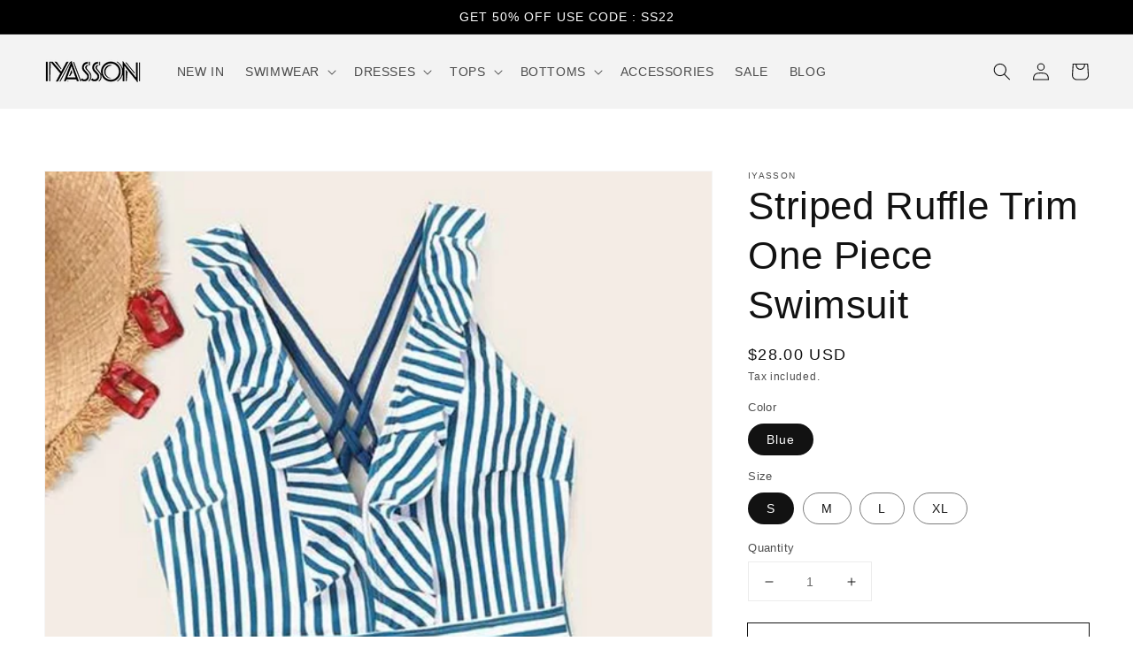

--- FILE ---
content_type: text/html; charset=utf-8
request_url: https://www.iyasson.com/products/striped-ruffle-trim-one-piece-swimsuit
body_size: 26181
content:
<!doctype html>
<html class="no-js" lang="en">
  <head>
    <meta charset="utf-8">
    <meta http-equiv="X-UA-Compatible" content="IE=edge">
    <meta name="viewport" content="width=device-width,initial-scale=1">
    <meta name="theme-color" content="">
    <link rel="canonical" href="https://www.iyasson.com/products/striped-ruffle-trim-one-piece-swimsuit">
    <link rel="preconnect" href="https://cdn.shopify.com" crossorigin><link rel="icon" type="image/png" href="//www.iyasson.com/cdn/shop/files/IYASSON_BLACK_WHITE_270x270_5b5a20bd-4de6-4d7c-bca1-ff716e62b22a_32x32.jpg?v=1634279717"><title>
      Striped Ruffle Trim One Piece Swimsuit
 &ndash; Iyasson</title>

    
      <meta name="description" content="Product Code:OP00938Size          S           M             L              XLBust 29.1-34.6 30.7-36.2  32.3-37.8   33.9-39.4Waist  26-37   27.6-38.6   29.1-40.2   30.7-41.7Hip    28.3-37  29.9-38.6   31.5-40.2   33.1-41.7Style: Cute, SexyColor: MulticolorPattern Type: StripedNeckline: V neckDetails: Ruffle, Criss Cross">
    

    

<meta property="og:site_name" content="Iyasson">
<meta property="og:url" content="https://www.iyasson.com/products/striped-ruffle-trim-one-piece-swimsuit">
<meta property="og:title" content="Striped Ruffle Trim One Piece Swimsuit">
<meta property="og:type" content="product">
<meta property="og:description" content="Product Code:OP00938Size          S           M             L              XLBust 29.1-34.6 30.7-36.2  32.3-37.8   33.9-39.4Waist  26-37   27.6-38.6   29.1-40.2   30.7-41.7Hip    28.3-37  29.9-38.6   31.5-40.2   33.1-41.7Style: Cute, SexyColor: MulticolorPattern Type: StripedNeckline: V neckDetails: Ruffle, Criss Cross"><meta property="og:image" content="http://www.iyasson.com/cdn/shop/products/BL_1_0b977886-90a5-47b5-a19a-97da7dd196a5.jpg?v=1590048028">
  <meta property="og:image:secure_url" content="https://www.iyasson.com/cdn/shop/products/BL_1_0b977886-90a5-47b5-a19a-97da7dd196a5.jpg?v=1590048028">
  <meta property="og:image:width" content="1000">
  <meta property="og:image:height" content="1500"><meta property="og:price:amount" content="28.00">
  <meta property="og:price:currency" content="USD"><meta name="twitter:card" content="summary_large_image">
<meta name="twitter:title" content="Striped Ruffle Trim One Piece Swimsuit">
<meta name="twitter:description" content="Product Code:OP00938Size          S           M             L              XLBust 29.1-34.6 30.7-36.2  32.3-37.8   33.9-39.4Waist  26-37   27.6-38.6   29.1-40.2   30.7-41.7Hip    28.3-37  29.9-38.6   31.5-40.2   33.1-41.7Style: Cute, SexyColor: MulticolorPattern Type: StripedNeckline: V neckDetails: Ruffle, Criss Cross">


    <script src="//www.iyasson.com/cdn/shop/t/15/assets/global.js?v=14237263177399231171634269852" defer="defer"></script>
    <script>window.performance && window.performance.mark && window.performance.mark('shopify.content_for_header.start');</script><meta name="google-site-verification" content="mmWH6kFgFavBXKfhrPowhZLH52Bz2RFtqXlIF_a0F28">
<meta id="shopify-digital-wallet" name="shopify-digital-wallet" content="/25479696/digital_wallets/dialog">
<meta name="shopify-checkout-api-token" content="c4195bc3ac4c7cc16cfae842068a250f">
<meta id="in-context-paypal-metadata" data-shop-id="25479696" data-venmo-supported="false" data-environment="production" data-locale="en_US" data-paypal-v4="true" data-currency="USD">
<link rel="alternate" type="application/json+oembed" href="https://www.iyasson.com/products/striped-ruffle-trim-one-piece-swimsuit.oembed">
<script async="async" src="/checkouts/internal/preloads.js?locale=en-US"></script>
<script id="shopify-features" type="application/json">{"accessToken":"c4195bc3ac4c7cc16cfae842068a250f","betas":["rich-media-storefront-analytics"],"domain":"www.iyasson.com","predictiveSearch":true,"shopId":25479696,"locale":"en"}</script>
<script>var Shopify = Shopify || {};
Shopify.shop = "yassonfr.myshopify.com";
Shopify.locale = "en";
Shopify.currency = {"active":"USD","rate":"1.0"};
Shopify.country = "US";
Shopify.theme = {"name":"Dawn","id":127501467844,"schema_name":"Dawn","schema_version":"2.3.0","theme_store_id":887,"role":"main"};
Shopify.theme.handle = "null";
Shopify.theme.style = {"id":null,"handle":null};
Shopify.cdnHost = "www.iyasson.com/cdn";
Shopify.routes = Shopify.routes || {};
Shopify.routes.root = "/";</script>
<script type="module">!function(o){(o.Shopify=o.Shopify||{}).modules=!0}(window);</script>
<script>!function(o){function n(){var o=[];function n(){o.push(Array.prototype.slice.apply(arguments))}return n.q=o,n}var t=o.Shopify=o.Shopify||{};t.loadFeatures=n(),t.autoloadFeatures=n()}(window);</script>
<script id="shop-js-analytics" type="application/json">{"pageType":"product"}</script>
<script defer="defer" async type="module" src="//www.iyasson.com/cdn/shopifycloud/shop-js/modules/v2/client.init-shop-cart-sync_C5BV16lS.en.esm.js"></script>
<script defer="defer" async type="module" src="//www.iyasson.com/cdn/shopifycloud/shop-js/modules/v2/chunk.common_CygWptCX.esm.js"></script>
<script type="module">
  await import("//www.iyasson.com/cdn/shopifycloud/shop-js/modules/v2/client.init-shop-cart-sync_C5BV16lS.en.esm.js");
await import("//www.iyasson.com/cdn/shopifycloud/shop-js/modules/v2/chunk.common_CygWptCX.esm.js");

  window.Shopify.SignInWithShop?.initShopCartSync?.({"fedCMEnabled":true,"windoidEnabled":true});

</script>
<script>(function() {
  var isLoaded = false;
  function asyncLoad() {
    if (isLoaded) return;
    isLoaded = true;
    var urls = ["https:\/\/toastibar-cdn.makeprosimp.com\/v1\/published\/42234\/95f4f0471d77400c97008d92c8ae5743\/470\/app.js?v=1\u0026shop=yassonfr.myshopify.com","https:\/\/chimpstatic.com\/mcjs-connected\/js\/users\/a6a9f0159a2a1bf824227374a\/a1afb0843cac7ddcb6bda134c.js?shop=yassonfr.myshopify.com","https:\/\/cdn.nfcube.com\/instafeed-e9ebf6abec009fcb0934933602938d12.js?shop=yassonfr.myshopify.com"];
    for (var i = 0; i < urls.length; i++) {
      var s = document.createElement('script');
      s.type = 'text/javascript';
      s.async = true;
      s.src = urls[i];
      var x = document.getElementsByTagName('script')[0];
      x.parentNode.insertBefore(s, x);
    }
  };
  if(window.attachEvent) {
    window.attachEvent('onload', asyncLoad);
  } else {
    window.addEventListener('load', asyncLoad, false);
  }
})();</script>
<script id="__st">var __st={"a":25479696,"offset":-28800,"reqid":"c9c3673d-63e2-4591-93f1-db015c0466ac-1768676497","pageurl":"www.iyasson.com\/products\/striped-ruffle-trim-one-piece-swimsuit","u":"e686db1126e7","p":"product","rtyp":"product","rid":4646583337037};</script>
<script>window.ShopifyPaypalV4VisibilityTracking = true;</script>
<script id="captcha-bootstrap">!function(){'use strict';const t='contact',e='account',n='new_comment',o=[[t,t],['blogs',n],['comments',n],[t,'customer']],c=[[e,'customer_login'],[e,'guest_login'],[e,'recover_customer_password'],[e,'create_customer']],r=t=>t.map((([t,e])=>`form[action*='/${t}']:not([data-nocaptcha='true']) input[name='form_type'][value='${e}']`)).join(','),a=t=>()=>t?[...document.querySelectorAll(t)].map((t=>t.form)):[];function s(){const t=[...o],e=r(t);return a(e)}const i='password',u='form_key',d=['recaptcha-v3-token','g-recaptcha-response','h-captcha-response',i],f=()=>{try{return window.sessionStorage}catch{return}},m='__shopify_v',_=t=>t.elements[u];function p(t,e,n=!1){try{const o=window.sessionStorage,c=JSON.parse(o.getItem(e)),{data:r}=function(t){const{data:e,action:n}=t;return t[m]||n?{data:e,action:n}:{data:t,action:n}}(c);for(const[e,n]of Object.entries(r))t.elements[e]&&(t.elements[e].value=n);n&&o.removeItem(e)}catch(o){console.error('form repopulation failed',{error:o})}}const l='form_type',E='cptcha';function T(t){t.dataset[E]=!0}const w=window,h=w.document,L='Shopify',v='ce_forms',y='captcha';let A=!1;((t,e)=>{const n=(g='f06e6c50-85a8-45c8-87d0-21a2b65856fe',I='https://cdn.shopify.com/shopifycloud/storefront-forms-hcaptcha/ce_storefront_forms_captcha_hcaptcha.v1.5.2.iife.js',D={infoText:'Protected by hCaptcha',privacyText:'Privacy',termsText:'Terms'},(t,e,n)=>{const o=w[L][v],c=o.bindForm;if(c)return c(t,g,e,D).then(n);var r;o.q.push([[t,g,e,D],n]),r=I,A||(h.body.append(Object.assign(h.createElement('script'),{id:'captcha-provider',async:!0,src:r})),A=!0)});var g,I,D;w[L]=w[L]||{},w[L][v]=w[L][v]||{},w[L][v].q=[],w[L][y]=w[L][y]||{},w[L][y].protect=function(t,e){n(t,void 0,e),T(t)},Object.freeze(w[L][y]),function(t,e,n,w,h,L){const[v,y,A,g]=function(t,e,n){const i=e?o:[],u=t?c:[],d=[...i,...u],f=r(d),m=r(i),_=r(d.filter((([t,e])=>n.includes(e))));return[a(f),a(m),a(_),s()]}(w,h,L),I=t=>{const e=t.target;return e instanceof HTMLFormElement?e:e&&e.form},D=t=>v().includes(t);t.addEventListener('submit',(t=>{const e=I(t);if(!e)return;const n=D(e)&&!e.dataset.hcaptchaBound&&!e.dataset.recaptchaBound,o=_(e),c=g().includes(e)&&(!o||!o.value);(n||c)&&t.preventDefault(),c&&!n&&(function(t){try{if(!f())return;!function(t){const e=f();if(!e)return;const n=_(t);if(!n)return;const o=n.value;o&&e.removeItem(o)}(t);const e=Array.from(Array(32),(()=>Math.random().toString(36)[2])).join('');!function(t,e){_(t)||t.append(Object.assign(document.createElement('input'),{type:'hidden',name:u})),t.elements[u].value=e}(t,e),function(t,e){const n=f();if(!n)return;const o=[...t.querySelectorAll(`input[type='${i}']`)].map((({name:t})=>t)),c=[...d,...o],r={};for(const[a,s]of new FormData(t).entries())c.includes(a)||(r[a]=s);n.setItem(e,JSON.stringify({[m]:1,action:t.action,data:r}))}(t,e)}catch(e){console.error('failed to persist form',e)}}(e),e.submit())}));const S=(t,e)=>{t&&!t.dataset[E]&&(n(t,e.some((e=>e===t))),T(t))};for(const o of['focusin','change'])t.addEventListener(o,(t=>{const e=I(t);D(e)&&S(e,y())}));const B=e.get('form_key'),M=e.get(l),P=B&&M;t.addEventListener('DOMContentLoaded',(()=>{const t=y();if(P)for(const e of t)e.elements[l].value===M&&p(e,B);[...new Set([...A(),...v().filter((t=>'true'===t.dataset.shopifyCaptcha))])].forEach((e=>S(e,t)))}))}(h,new URLSearchParams(w.location.search),n,t,e,['guest_login'])})(!0,!0)}();</script>
<script integrity="sha256-4kQ18oKyAcykRKYeNunJcIwy7WH5gtpwJnB7kiuLZ1E=" data-source-attribution="shopify.loadfeatures" defer="defer" src="//www.iyasson.com/cdn/shopifycloud/storefront/assets/storefront/load_feature-a0a9edcb.js" crossorigin="anonymous"></script>
<script data-source-attribution="shopify.dynamic_checkout.dynamic.init">var Shopify=Shopify||{};Shopify.PaymentButton=Shopify.PaymentButton||{isStorefrontPortableWallets:!0,init:function(){window.Shopify.PaymentButton.init=function(){};var t=document.createElement("script");t.src="https://www.iyasson.com/cdn/shopifycloud/portable-wallets/latest/portable-wallets.en.js",t.type="module",document.head.appendChild(t)}};
</script>
<script data-source-attribution="shopify.dynamic_checkout.buyer_consent">
  function portableWalletsHideBuyerConsent(e){var t=document.getElementById("shopify-buyer-consent"),n=document.getElementById("shopify-subscription-policy-button");t&&n&&(t.classList.add("hidden"),t.setAttribute("aria-hidden","true"),n.removeEventListener("click",e))}function portableWalletsShowBuyerConsent(e){var t=document.getElementById("shopify-buyer-consent"),n=document.getElementById("shopify-subscription-policy-button");t&&n&&(t.classList.remove("hidden"),t.removeAttribute("aria-hidden"),n.addEventListener("click",e))}window.Shopify?.PaymentButton&&(window.Shopify.PaymentButton.hideBuyerConsent=portableWalletsHideBuyerConsent,window.Shopify.PaymentButton.showBuyerConsent=portableWalletsShowBuyerConsent);
</script>
<script>
  function portableWalletsCleanup(e){e&&e.src&&console.error("Failed to load portable wallets script "+e.src);var t=document.querySelectorAll("shopify-accelerated-checkout .shopify-payment-button__skeleton, shopify-accelerated-checkout-cart .wallet-cart-button__skeleton"),e=document.getElementById("shopify-buyer-consent");for(let e=0;e<t.length;e++)t[e].remove();e&&e.remove()}function portableWalletsNotLoadedAsModule(e){e instanceof ErrorEvent&&"string"==typeof e.message&&e.message.includes("import.meta")&&"string"==typeof e.filename&&e.filename.includes("portable-wallets")&&(window.removeEventListener("error",portableWalletsNotLoadedAsModule),window.Shopify.PaymentButton.failedToLoad=e,"loading"===document.readyState?document.addEventListener("DOMContentLoaded",window.Shopify.PaymentButton.init):window.Shopify.PaymentButton.init())}window.addEventListener("error",portableWalletsNotLoadedAsModule);
</script>

<script type="module" src="https://www.iyasson.com/cdn/shopifycloud/portable-wallets/latest/portable-wallets.en.js" onError="portableWalletsCleanup(this)" crossorigin="anonymous"></script>
<script nomodule>
  document.addEventListener("DOMContentLoaded", portableWalletsCleanup);
</script>

<link id="shopify-accelerated-checkout-styles" rel="stylesheet" media="screen" href="https://www.iyasson.com/cdn/shopifycloud/portable-wallets/latest/accelerated-checkout-backwards-compat.css" crossorigin="anonymous">
<style id="shopify-accelerated-checkout-cart">
        #shopify-buyer-consent {
  margin-top: 1em;
  display: inline-block;
  width: 100%;
}

#shopify-buyer-consent.hidden {
  display: none;
}

#shopify-subscription-policy-button {
  background: none;
  border: none;
  padding: 0;
  text-decoration: underline;
  font-size: inherit;
  cursor: pointer;
}

#shopify-subscription-policy-button::before {
  box-shadow: none;
}

      </style>
<script id="sections-script" data-sections="main-product,product-recommendations,header,footer" defer="defer" src="//www.iyasson.com/cdn/shop/t/15/compiled_assets/scripts.js?v=950"></script>
<script>window.performance && window.performance.mark && window.performance.mark('shopify.content_for_header.end');</script>


    <style data-shopify>
      
      
      
      
      

      :root {
        --font-body-family: "system_ui", -apple-system, 'Segoe UI', Roboto, 'Helvetica Neue', 'Noto Sans', 'Liberation Sans', Arial, sans-serif, 'Apple Color Emoji', 'Segoe UI Emoji', 'Segoe UI Symbol', 'Noto Color Emoji';
        --font-body-style: normal;
        --font-body-weight: 400;

        --font-heading-family: "system_ui", -apple-system, 'Segoe UI', Roboto, 'Helvetica Neue', 'Noto Sans', 'Liberation Sans', Arial, sans-serif, 'Apple Color Emoji', 'Segoe UI Emoji', 'Segoe UI Symbol', 'Noto Color Emoji';
        --font-heading-style: normal;
        --font-heading-weight: 400;

        --font-body-scale: 1.0;
        --font-heading-scale: 1.1;

        --color-base-text: 18, 18, 18;
        --color-base-background-1: 255, 255, 255;
        --color-base-background-2: 243, 243, 243;
        --color-base-solid-button-labels: 255, 255, 255;
        --color-base-outline-button-labels: 18, 18, 18;
        --color-base-accent-1: 0, 0, 0;
        --color-base-accent-2: 194, 47, 46;
        --payment-terms-background-color: #FFFFFF;

        --gradient-base-background-1: #FFFFFF;
        --gradient-base-background-2: #F3F3F3;
        --gradient-base-accent-1: #000000;
        --gradient-base-accent-2: #c22f2e;

        --page-width: 160rem;
        --page-width-margin: 2rem;
      }

      *,
      *::before,
      *::after {
        box-sizing: inherit;
      }

      html {
        box-sizing: border-box;
        font-size: calc(var(--font-body-scale) * 62.5%);
        height: 100%;
      }

      body {
        display: grid;
        grid-template-rows: auto auto 1fr auto;
        grid-template-columns: 100%;
        min-height: 100%;
        margin: 0;
        font-size: 1.5rem;
        letter-spacing: 0.06rem;
        line-height: calc(1 + 0.8 / var(--font-body-scale));
        font-family: var(--font-body-family);
        font-style: var(--font-body-style);
        font-weight: var(--font-body-weight);
      }

      @media screen and (min-width: 750px) {
        body {
          font-size: 1.6rem;
        }
      }
    </style>

    <link href="//www.iyasson.com/cdn/shop/t/15/assets/base.css?v=182897356182110133871634269864" rel="stylesheet" type="text/css" media="all" />
<script>document.documentElement.className = document.documentElement.className.replace('no-js', 'js');</script>
  <!-- "snippets/alireviews_core.liquid" was not rendered, the associated app was uninstalled --> 
 <link href="https://monorail-edge.shopifysvc.com" rel="dns-prefetch">
<script>(function(){if ("sendBeacon" in navigator && "performance" in window) {try {var session_token_from_headers = performance.getEntriesByType('navigation')[0].serverTiming.find(x => x.name == '_s').description;} catch {var session_token_from_headers = undefined;}var session_cookie_matches = document.cookie.match(/_shopify_s=([^;]*)/);var session_token_from_cookie = session_cookie_matches && session_cookie_matches.length === 2 ? session_cookie_matches[1] : "";var session_token = session_token_from_headers || session_token_from_cookie || "";function handle_abandonment_event(e) {var entries = performance.getEntries().filter(function(entry) {return /monorail-edge.shopifysvc.com/.test(entry.name);});if (!window.abandonment_tracked && entries.length === 0) {window.abandonment_tracked = true;var currentMs = Date.now();var navigation_start = performance.timing.navigationStart;var payload = {shop_id: 25479696,url: window.location.href,navigation_start,duration: currentMs - navigation_start,session_token,page_type: "product"};window.navigator.sendBeacon("https://monorail-edge.shopifysvc.com/v1/produce", JSON.stringify({schema_id: "online_store_buyer_site_abandonment/1.1",payload: payload,metadata: {event_created_at_ms: currentMs,event_sent_at_ms: currentMs}}));}}window.addEventListener('pagehide', handle_abandonment_event);}}());</script>
<script id="web-pixels-manager-setup">(function e(e,d,r,n,o){if(void 0===o&&(o={}),!Boolean(null===(a=null===(i=window.Shopify)||void 0===i?void 0:i.analytics)||void 0===a?void 0:a.replayQueue)){var i,a;window.Shopify=window.Shopify||{};var t=window.Shopify;t.analytics=t.analytics||{};var s=t.analytics;s.replayQueue=[],s.publish=function(e,d,r){return s.replayQueue.push([e,d,r]),!0};try{self.performance.mark("wpm:start")}catch(e){}var l=function(){var e={modern:/Edge?\/(1{2}[4-9]|1[2-9]\d|[2-9]\d{2}|\d{4,})\.\d+(\.\d+|)|Firefox\/(1{2}[4-9]|1[2-9]\d|[2-9]\d{2}|\d{4,})\.\d+(\.\d+|)|Chrom(ium|e)\/(9{2}|\d{3,})\.\d+(\.\d+|)|(Maci|X1{2}).+ Version\/(15\.\d+|(1[6-9]|[2-9]\d|\d{3,})\.\d+)([,.]\d+|)( \(\w+\)|)( Mobile\/\w+|) Safari\/|Chrome.+OPR\/(9{2}|\d{3,})\.\d+\.\d+|(CPU[ +]OS|iPhone[ +]OS|CPU[ +]iPhone|CPU IPhone OS|CPU iPad OS)[ +]+(15[._]\d+|(1[6-9]|[2-9]\d|\d{3,})[._]\d+)([._]\d+|)|Android:?[ /-](13[3-9]|1[4-9]\d|[2-9]\d{2}|\d{4,})(\.\d+|)(\.\d+|)|Android.+Firefox\/(13[5-9]|1[4-9]\d|[2-9]\d{2}|\d{4,})\.\d+(\.\d+|)|Android.+Chrom(ium|e)\/(13[3-9]|1[4-9]\d|[2-9]\d{2}|\d{4,})\.\d+(\.\d+|)|SamsungBrowser\/([2-9]\d|\d{3,})\.\d+/,legacy:/Edge?\/(1[6-9]|[2-9]\d|\d{3,})\.\d+(\.\d+|)|Firefox\/(5[4-9]|[6-9]\d|\d{3,})\.\d+(\.\d+|)|Chrom(ium|e)\/(5[1-9]|[6-9]\d|\d{3,})\.\d+(\.\d+|)([\d.]+$|.*Safari\/(?![\d.]+ Edge\/[\d.]+$))|(Maci|X1{2}).+ Version\/(10\.\d+|(1[1-9]|[2-9]\d|\d{3,})\.\d+)([,.]\d+|)( \(\w+\)|)( Mobile\/\w+|) Safari\/|Chrome.+OPR\/(3[89]|[4-9]\d|\d{3,})\.\d+\.\d+|(CPU[ +]OS|iPhone[ +]OS|CPU[ +]iPhone|CPU IPhone OS|CPU iPad OS)[ +]+(10[._]\d+|(1[1-9]|[2-9]\d|\d{3,})[._]\d+)([._]\d+|)|Android:?[ /-](13[3-9]|1[4-9]\d|[2-9]\d{2}|\d{4,})(\.\d+|)(\.\d+|)|Mobile Safari.+OPR\/([89]\d|\d{3,})\.\d+\.\d+|Android.+Firefox\/(13[5-9]|1[4-9]\d|[2-9]\d{2}|\d{4,})\.\d+(\.\d+|)|Android.+Chrom(ium|e)\/(13[3-9]|1[4-9]\d|[2-9]\d{2}|\d{4,})\.\d+(\.\d+|)|Android.+(UC? ?Browser|UCWEB|U3)[ /]?(15\.([5-9]|\d{2,})|(1[6-9]|[2-9]\d|\d{3,})\.\d+)\.\d+|SamsungBrowser\/(5\.\d+|([6-9]|\d{2,})\.\d+)|Android.+MQ{2}Browser\/(14(\.(9|\d{2,})|)|(1[5-9]|[2-9]\d|\d{3,})(\.\d+|))(\.\d+|)|K[Aa][Ii]OS\/(3\.\d+|([4-9]|\d{2,})\.\d+)(\.\d+|)/},d=e.modern,r=e.legacy,n=navigator.userAgent;return n.match(d)?"modern":n.match(r)?"legacy":"unknown"}(),u="modern"===l?"modern":"legacy",c=(null!=n?n:{modern:"",legacy:""})[u],f=function(e){return[e.baseUrl,"/wpm","/b",e.hashVersion,"modern"===e.buildTarget?"m":"l",".js"].join("")}({baseUrl:d,hashVersion:r,buildTarget:u}),m=function(e){var d=e.version,r=e.bundleTarget,n=e.surface,o=e.pageUrl,i=e.monorailEndpoint;return{emit:function(e){var a=e.status,t=e.errorMsg,s=(new Date).getTime(),l=JSON.stringify({metadata:{event_sent_at_ms:s},events:[{schema_id:"web_pixels_manager_load/3.1",payload:{version:d,bundle_target:r,page_url:o,status:a,surface:n,error_msg:t},metadata:{event_created_at_ms:s}}]});if(!i)return console&&console.warn&&console.warn("[Web Pixels Manager] No Monorail endpoint provided, skipping logging."),!1;try{return self.navigator.sendBeacon.bind(self.navigator)(i,l)}catch(e){}var u=new XMLHttpRequest;try{return u.open("POST",i,!0),u.setRequestHeader("Content-Type","text/plain"),u.send(l),!0}catch(e){return console&&console.warn&&console.warn("[Web Pixels Manager] Got an unhandled error while logging to Monorail."),!1}}}}({version:r,bundleTarget:l,surface:e.surface,pageUrl:self.location.href,monorailEndpoint:e.monorailEndpoint});try{o.browserTarget=l,function(e){var d=e.src,r=e.async,n=void 0===r||r,o=e.onload,i=e.onerror,a=e.sri,t=e.scriptDataAttributes,s=void 0===t?{}:t,l=document.createElement("script"),u=document.querySelector("head"),c=document.querySelector("body");if(l.async=n,l.src=d,a&&(l.integrity=a,l.crossOrigin="anonymous"),s)for(var f in s)if(Object.prototype.hasOwnProperty.call(s,f))try{l.dataset[f]=s[f]}catch(e){}if(o&&l.addEventListener("load",o),i&&l.addEventListener("error",i),u)u.appendChild(l);else{if(!c)throw new Error("Did not find a head or body element to append the script");c.appendChild(l)}}({src:f,async:!0,onload:function(){if(!function(){var e,d;return Boolean(null===(d=null===(e=window.Shopify)||void 0===e?void 0:e.analytics)||void 0===d?void 0:d.initialized)}()){var d=window.webPixelsManager.init(e)||void 0;if(d){var r=window.Shopify.analytics;r.replayQueue.forEach((function(e){var r=e[0],n=e[1],o=e[2];d.publishCustomEvent(r,n,o)})),r.replayQueue=[],r.publish=d.publishCustomEvent,r.visitor=d.visitor,r.initialized=!0}}},onerror:function(){return m.emit({status:"failed",errorMsg:"".concat(f," has failed to load")})},sri:function(e){var d=/^sha384-[A-Za-z0-9+/=]+$/;return"string"==typeof e&&d.test(e)}(c)?c:"",scriptDataAttributes:o}),m.emit({status:"loading"})}catch(e){m.emit({status:"failed",errorMsg:(null==e?void 0:e.message)||"Unknown error"})}}})({shopId: 25479696,storefrontBaseUrl: "https://www.iyasson.com",extensionsBaseUrl: "https://extensions.shopifycdn.com/cdn/shopifycloud/web-pixels-manager",monorailEndpoint: "https://monorail-edge.shopifysvc.com/unstable/produce_batch",surface: "storefront-renderer",enabledBetaFlags: ["2dca8a86"],webPixelsConfigList: [{"id":"509870297","configuration":"{\"config\":\"{\\\"pixel_id\\\":\\\"AW-815179291\\\",\\\"target_country\\\":\\\"US\\\",\\\"gtag_events\\\":[{\\\"type\\\":\\\"search\\\",\\\"action_label\\\":\\\"AW-815179291\\\/PAicCPvwtp0BEJvM2oQD\\\"},{\\\"type\\\":\\\"begin_checkout\\\",\\\"action_label\\\":\\\"AW-815179291\\\/hUPLCPjwtp0BEJvM2oQD\\\"},{\\\"type\\\":\\\"view_item\\\",\\\"action_label\\\":[\\\"AW-815179291\\\/-gKjCPLwtp0BEJvM2oQD\\\",\\\"MC-6JNJ9GYYDZ\\\"]},{\\\"type\\\":\\\"purchase\\\",\\\"action_label\\\":[\\\"AW-815179291\\\/xE2UCO_wtp0BEJvM2oQD\\\",\\\"MC-6JNJ9GYYDZ\\\"]},{\\\"type\\\":\\\"page_view\\\",\\\"action_label\\\":[\\\"AW-815179291\\\/YMqPCOzwtp0BEJvM2oQD\\\",\\\"MC-6JNJ9GYYDZ\\\"]},{\\\"type\\\":\\\"add_payment_info\\\",\\\"action_label\\\":\\\"AW-815179291\\\/gaCTCP7wtp0BEJvM2oQD\\\"},{\\\"type\\\":\\\"add_to_cart\\\",\\\"action_label\\\":\\\"AW-815179291\\\/fbvGCPXwtp0BEJvM2oQD\\\"}],\\\"enable_monitoring_mode\\\":false}\"}","eventPayloadVersion":"v1","runtimeContext":"OPEN","scriptVersion":"b2a88bafab3e21179ed38636efcd8a93","type":"APP","apiClientId":1780363,"privacyPurposes":[],"dataSharingAdjustments":{"protectedCustomerApprovalScopes":["read_customer_address","read_customer_email","read_customer_name","read_customer_personal_data","read_customer_phone"]}},{"id":"60424409","eventPayloadVersion":"v1","runtimeContext":"LAX","scriptVersion":"1","type":"CUSTOM","privacyPurposes":["MARKETING"],"name":"Meta pixel (migrated)"},{"id":"81821913","eventPayloadVersion":"v1","runtimeContext":"LAX","scriptVersion":"1","type":"CUSTOM","privacyPurposes":["ANALYTICS"],"name":"Google Analytics tag (migrated)"},{"id":"shopify-app-pixel","configuration":"{}","eventPayloadVersion":"v1","runtimeContext":"STRICT","scriptVersion":"0450","apiClientId":"shopify-pixel","type":"APP","privacyPurposes":["ANALYTICS","MARKETING"]},{"id":"shopify-custom-pixel","eventPayloadVersion":"v1","runtimeContext":"LAX","scriptVersion":"0450","apiClientId":"shopify-pixel","type":"CUSTOM","privacyPurposes":["ANALYTICS","MARKETING"]}],isMerchantRequest: false,initData: {"shop":{"name":"Iyasson","paymentSettings":{"currencyCode":"USD"},"myshopifyDomain":"yassonfr.myshopify.com","countryCode":"CN","storefrontUrl":"https:\/\/www.iyasson.com"},"customer":null,"cart":null,"checkout":null,"productVariants":[{"price":{"amount":28.0,"currencyCode":"USD"},"product":{"title":"Striped Ruffle Trim One Piece Swimsuit","vendor":"Iyasson","id":"4646583337037","untranslatedTitle":"Striped Ruffle Trim One Piece Swimsuit","url":"\/products\/striped-ruffle-trim-one-piece-swimsuit","type":"Swimwear"},"id":"32524851281997","image":{"src":"\/\/www.iyasson.com\/cdn\/shop\/products\/BL_1_0b977886-90a5-47b5-a19a-97da7dd196a5.jpg?v=1590048028"},"sku":"OP00938BL-S","title":"Blue \/ S","untranslatedTitle":"Blue \/ S"},{"price":{"amount":28.0,"currencyCode":"USD"},"product":{"title":"Striped Ruffle Trim One Piece Swimsuit","vendor":"Iyasson","id":"4646583337037","untranslatedTitle":"Striped Ruffle Trim One Piece Swimsuit","url":"\/products\/striped-ruffle-trim-one-piece-swimsuit","type":"Swimwear"},"id":"32524851314765","image":{"src":"\/\/www.iyasson.com\/cdn\/shop\/products\/BL_1_0b977886-90a5-47b5-a19a-97da7dd196a5.jpg?v=1590048028"},"sku":"OP00938BL-M","title":"Blue \/ M","untranslatedTitle":"Blue \/ M"},{"price":{"amount":28.0,"currencyCode":"USD"},"product":{"title":"Striped Ruffle Trim One Piece Swimsuit","vendor":"Iyasson","id":"4646583337037","untranslatedTitle":"Striped Ruffle Trim One Piece Swimsuit","url":"\/products\/striped-ruffle-trim-one-piece-swimsuit","type":"Swimwear"},"id":"32524851413069","image":{"src":"\/\/www.iyasson.com\/cdn\/shop\/products\/BL_1_0b977886-90a5-47b5-a19a-97da7dd196a5.jpg?v=1590048028"},"sku":"OP00938BL-L","title":"Blue \/ L","untranslatedTitle":"Blue \/ L"},{"price":{"amount":28.0,"currencyCode":"USD"},"product":{"title":"Striped Ruffle Trim One Piece Swimsuit","vendor":"Iyasson","id":"4646583337037","untranslatedTitle":"Striped Ruffle Trim One Piece Swimsuit","url":"\/products\/striped-ruffle-trim-one-piece-swimsuit","type":"Swimwear"},"id":"32524851511373","image":{"src":"\/\/www.iyasson.com\/cdn\/shop\/products\/BL_1_0b977886-90a5-47b5-a19a-97da7dd196a5.jpg?v=1590048028"},"sku":"OP00938BL-XL","title":"Blue \/ XL","untranslatedTitle":"Blue \/ XL"}],"purchasingCompany":null},},"https://www.iyasson.com/cdn","fcfee988w5aeb613cpc8e4bc33m6693e112",{"modern":"","legacy":""},{"shopId":"25479696","storefrontBaseUrl":"https:\/\/www.iyasson.com","extensionBaseUrl":"https:\/\/extensions.shopifycdn.com\/cdn\/shopifycloud\/web-pixels-manager","surface":"storefront-renderer","enabledBetaFlags":"[\"2dca8a86\"]","isMerchantRequest":"false","hashVersion":"fcfee988w5aeb613cpc8e4bc33m6693e112","publish":"custom","events":"[[\"page_viewed\",{}],[\"product_viewed\",{\"productVariant\":{\"price\":{\"amount\":28.0,\"currencyCode\":\"USD\"},\"product\":{\"title\":\"Striped Ruffle Trim One Piece Swimsuit\",\"vendor\":\"Iyasson\",\"id\":\"4646583337037\",\"untranslatedTitle\":\"Striped Ruffle Trim One Piece Swimsuit\",\"url\":\"\/products\/striped-ruffle-trim-one-piece-swimsuit\",\"type\":\"Swimwear\"},\"id\":\"32524851281997\",\"image\":{\"src\":\"\/\/www.iyasson.com\/cdn\/shop\/products\/BL_1_0b977886-90a5-47b5-a19a-97da7dd196a5.jpg?v=1590048028\"},\"sku\":\"OP00938BL-S\",\"title\":\"Blue \/ S\",\"untranslatedTitle\":\"Blue \/ S\"}}]]"});</script><script>
  window.ShopifyAnalytics = window.ShopifyAnalytics || {};
  window.ShopifyAnalytics.meta = window.ShopifyAnalytics.meta || {};
  window.ShopifyAnalytics.meta.currency = 'USD';
  var meta = {"product":{"id":4646583337037,"gid":"gid:\/\/shopify\/Product\/4646583337037","vendor":"Iyasson","type":"Swimwear","handle":"striped-ruffle-trim-one-piece-swimsuit","variants":[{"id":32524851281997,"price":2800,"name":"Striped Ruffle Trim One Piece Swimsuit - Blue \/ S","public_title":"Blue \/ S","sku":"OP00938BL-S"},{"id":32524851314765,"price":2800,"name":"Striped Ruffle Trim One Piece Swimsuit - Blue \/ M","public_title":"Blue \/ M","sku":"OP00938BL-M"},{"id":32524851413069,"price":2800,"name":"Striped Ruffle Trim One Piece Swimsuit - Blue \/ L","public_title":"Blue \/ L","sku":"OP00938BL-L"},{"id":32524851511373,"price":2800,"name":"Striped Ruffle Trim One Piece Swimsuit - Blue \/ XL","public_title":"Blue \/ XL","sku":"OP00938BL-XL"}],"remote":false},"page":{"pageType":"product","resourceType":"product","resourceId":4646583337037,"requestId":"c9c3673d-63e2-4591-93f1-db015c0466ac-1768676497"}};
  for (var attr in meta) {
    window.ShopifyAnalytics.meta[attr] = meta[attr];
  }
</script>
<script class="analytics">
  (function () {
    var customDocumentWrite = function(content) {
      var jquery = null;

      if (window.jQuery) {
        jquery = window.jQuery;
      } else if (window.Checkout && window.Checkout.$) {
        jquery = window.Checkout.$;
      }

      if (jquery) {
        jquery('body').append(content);
      }
    };

    var hasLoggedConversion = function(token) {
      if (token) {
        return document.cookie.indexOf('loggedConversion=' + token) !== -1;
      }
      return false;
    }

    var setCookieIfConversion = function(token) {
      if (token) {
        var twoMonthsFromNow = new Date(Date.now());
        twoMonthsFromNow.setMonth(twoMonthsFromNow.getMonth() + 2);

        document.cookie = 'loggedConversion=' + token + '; expires=' + twoMonthsFromNow;
      }
    }

    var trekkie = window.ShopifyAnalytics.lib = window.trekkie = window.trekkie || [];
    if (trekkie.integrations) {
      return;
    }
    trekkie.methods = [
      'identify',
      'page',
      'ready',
      'track',
      'trackForm',
      'trackLink'
    ];
    trekkie.factory = function(method) {
      return function() {
        var args = Array.prototype.slice.call(arguments);
        args.unshift(method);
        trekkie.push(args);
        return trekkie;
      };
    };
    for (var i = 0; i < trekkie.methods.length; i++) {
      var key = trekkie.methods[i];
      trekkie[key] = trekkie.factory(key);
    }
    trekkie.load = function(config) {
      trekkie.config = config || {};
      trekkie.config.initialDocumentCookie = document.cookie;
      var first = document.getElementsByTagName('script')[0];
      var script = document.createElement('script');
      script.type = 'text/javascript';
      script.onerror = function(e) {
        var scriptFallback = document.createElement('script');
        scriptFallback.type = 'text/javascript';
        scriptFallback.onerror = function(error) {
                var Monorail = {
      produce: function produce(monorailDomain, schemaId, payload) {
        var currentMs = new Date().getTime();
        var event = {
          schema_id: schemaId,
          payload: payload,
          metadata: {
            event_created_at_ms: currentMs,
            event_sent_at_ms: currentMs
          }
        };
        return Monorail.sendRequest("https://" + monorailDomain + "/v1/produce", JSON.stringify(event));
      },
      sendRequest: function sendRequest(endpointUrl, payload) {
        // Try the sendBeacon API
        if (window && window.navigator && typeof window.navigator.sendBeacon === 'function' && typeof window.Blob === 'function' && !Monorail.isIos12()) {
          var blobData = new window.Blob([payload], {
            type: 'text/plain'
          });

          if (window.navigator.sendBeacon(endpointUrl, blobData)) {
            return true;
          } // sendBeacon was not successful

        } // XHR beacon

        var xhr = new XMLHttpRequest();

        try {
          xhr.open('POST', endpointUrl);
          xhr.setRequestHeader('Content-Type', 'text/plain');
          xhr.send(payload);
        } catch (e) {
          console.log(e);
        }

        return false;
      },
      isIos12: function isIos12() {
        return window.navigator.userAgent.lastIndexOf('iPhone; CPU iPhone OS 12_') !== -1 || window.navigator.userAgent.lastIndexOf('iPad; CPU OS 12_') !== -1;
      }
    };
    Monorail.produce('monorail-edge.shopifysvc.com',
      'trekkie_storefront_load_errors/1.1',
      {shop_id: 25479696,
      theme_id: 127501467844,
      app_name: "storefront",
      context_url: window.location.href,
      source_url: "//www.iyasson.com/cdn/s/trekkie.storefront.cd680fe47e6c39ca5d5df5f0a32d569bc48c0f27.min.js"});

        };
        scriptFallback.async = true;
        scriptFallback.src = '//www.iyasson.com/cdn/s/trekkie.storefront.cd680fe47e6c39ca5d5df5f0a32d569bc48c0f27.min.js';
        first.parentNode.insertBefore(scriptFallback, first);
      };
      script.async = true;
      script.src = '//www.iyasson.com/cdn/s/trekkie.storefront.cd680fe47e6c39ca5d5df5f0a32d569bc48c0f27.min.js';
      first.parentNode.insertBefore(script, first);
    };
    trekkie.load(
      {"Trekkie":{"appName":"storefront","development":false,"defaultAttributes":{"shopId":25479696,"isMerchantRequest":null,"themeId":127501467844,"themeCityHash":"13845777433297525587","contentLanguage":"en","currency":"USD","eventMetadataId":"4906ac27-4499-45c1-984f-480b464a2cfc"},"isServerSideCookieWritingEnabled":true,"monorailRegion":"shop_domain","enabledBetaFlags":["65f19447"]},"Session Attribution":{},"S2S":{"facebookCapiEnabled":false,"source":"trekkie-storefront-renderer","apiClientId":580111}}
    );

    var loaded = false;
    trekkie.ready(function() {
      if (loaded) return;
      loaded = true;

      window.ShopifyAnalytics.lib = window.trekkie;

      var originalDocumentWrite = document.write;
      document.write = customDocumentWrite;
      try { window.ShopifyAnalytics.merchantGoogleAnalytics.call(this); } catch(error) {};
      document.write = originalDocumentWrite;

      window.ShopifyAnalytics.lib.page(null,{"pageType":"product","resourceType":"product","resourceId":4646583337037,"requestId":"c9c3673d-63e2-4591-93f1-db015c0466ac-1768676497","shopifyEmitted":true});

      var match = window.location.pathname.match(/checkouts\/(.+)\/(thank_you|post_purchase)/)
      var token = match? match[1]: undefined;
      if (!hasLoggedConversion(token)) {
        setCookieIfConversion(token);
        window.ShopifyAnalytics.lib.track("Viewed Product",{"currency":"USD","variantId":32524851281997,"productId":4646583337037,"productGid":"gid:\/\/shopify\/Product\/4646583337037","name":"Striped Ruffle Trim One Piece Swimsuit - Blue \/ S","price":"28.00","sku":"OP00938BL-S","brand":"Iyasson","variant":"Blue \/ S","category":"Swimwear","nonInteraction":true,"remote":false},undefined,undefined,{"shopifyEmitted":true});
      window.ShopifyAnalytics.lib.track("monorail:\/\/trekkie_storefront_viewed_product\/1.1",{"currency":"USD","variantId":32524851281997,"productId":4646583337037,"productGid":"gid:\/\/shopify\/Product\/4646583337037","name":"Striped Ruffle Trim One Piece Swimsuit - Blue \/ S","price":"28.00","sku":"OP00938BL-S","brand":"Iyasson","variant":"Blue \/ S","category":"Swimwear","nonInteraction":true,"remote":false,"referer":"https:\/\/www.iyasson.com\/products\/striped-ruffle-trim-one-piece-swimsuit"});
      }
    });


        var eventsListenerScript = document.createElement('script');
        eventsListenerScript.async = true;
        eventsListenerScript.src = "//www.iyasson.com/cdn/shopifycloud/storefront/assets/shop_events_listener-3da45d37.js";
        document.getElementsByTagName('head')[0].appendChild(eventsListenerScript);

})();</script>
  <script>
  if (!window.ga || (window.ga && typeof window.ga !== 'function')) {
    window.ga = function ga() {
      (window.ga.q = window.ga.q || []).push(arguments);
      if (window.Shopify && window.Shopify.analytics && typeof window.Shopify.analytics.publish === 'function') {
        window.Shopify.analytics.publish("ga_stub_called", {}, {sendTo: "google_osp_migration"});
      }
      console.error("Shopify's Google Analytics stub called with:", Array.from(arguments), "\nSee https://help.shopify.com/manual/promoting-marketing/pixels/pixel-migration#google for more information.");
    };
    if (window.Shopify && window.Shopify.analytics && typeof window.Shopify.analytics.publish === 'function') {
      window.Shopify.analytics.publish("ga_stub_initialized", {}, {sendTo: "google_osp_migration"});
    }
  }
</script>
<script
  defer
  src="https://www.iyasson.com/cdn/shopifycloud/perf-kit/shopify-perf-kit-3.0.4.min.js"
  data-application="storefront-renderer"
  data-shop-id="25479696"
  data-render-region="gcp-us-central1"
  data-page-type="product"
  data-theme-instance-id="127501467844"
  data-theme-name="Dawn"
  data-theme-version="2.3.0"
  data-monorail-region="shop_domain"
  data-resource-timing-sampling-rate="10"
  data-shs="true"
  data-shs-beacon="true"
  data-shs-export-with-fetch="true"
  data-shs-logs-sample-rate="1"
  data-shs-beacon-endpoint="https://www.iyasson.com/api/collect"
></script>
</head>

  <body class="gradient">
    <a class="skip-to-content-link button visually-hidden" href="#MainContent">
      Skip to content
    </a>

    <div id="shopify-section-announcement-bar" class="shopify-section"><div class="announcement-bar color-accent-1 gradient" role="region" aria-label="Announcement" ><p class="announcement-bar__message h5">
                GET 50% OFF USE CODE : SS22
</p></div>
</div>
    <div id="shopify-section-header" class="shopify-section"><link rel="stylesheet" href="//www.iyasson.com/cdn/shop/t/15/assets/component-list-menu.css?v=161614383810958508431634269854" media="print" onload="this.media='all'">
<link rel="stylesheet" href="//www.iyasson.com/cdn/shop/t/15/assets/component-search.css?v=128662198121899399791634269845" media="print" onload="this.media='all'">
<link rel="stylesheet" href="//www.iyasson.com/cdn/shop/t/15/assets/component-menu-drawer.css?v=25441607779389632351634269847" media="print" onload="this.media='all'">
<link rel="stylesheet" href="//www.iyasson.com/cdn/shop/t/15/assets/component-cart-notification.css?v=168160950397931396041634269843" media="print" onload="this.media='all'">
<link rel="stylesheet" href="//www.iyasson.com/cdn/shop/t/15/assets/component-cart-items.css?v=66764593009401432141634269864" media="print" onload="this.media='all'"><noscript><link href="//www.iyasson.com/cdn/shop/t/15/assets/component-list-menu.css?v=161614383810958508431634269854" rel="stylesheet" type="text/css" media="all" /></noscript>
<noscript><link href="//www.iyasson.com/cdn/shop/t/15/assets/component-search.css?v=128662198121899399791634269845" rel="stylesheet" type="text/css" media="all" /></noscript>
<noscript><link href="//www.iyasson.com/cdn/shop/t/15/assets/component-menu-drawer.css?v=25441607779389632351634269847" rel="stylesheet" type="text/css" media="all" /></noscript>
<noscript><link href="//www.iyasson.com/cdn/shop/t/15/assets/component-cart-notification.css?v=168160950397931396041634269843" rel="stylesheet" type="text/css" media="all" /></noscript>
<noscript><link href="//www.iyasson.com/cdn/shop/t/15/assets/component-cart-items.css?v=66764593009401432141634269864" rel="stylesheet" type="text/css" media="all" /></noscript>

<style>
  header-drawer {
    justify-self: start;
    margin-left: -1.2rem;
  }

  @media screen and (min-width: 990px) {
    header-drawer {
      display: none;
    }
  }

  .menu-drawer-container {
    display: flex;
  }

  .list-menu {
    list-style: none;
    padding: 0;
    margin: 0;
  }

  .list-menu--inline {
    display: inline-flex;
    flex-wrap: wrap;
  }

  summary.list-menu__item {
    padding-right: 2.7rem;
  }

  .list-menu__item {
    display: flex;
    align-items: center;
    line-height: calc(1 + 0.3 / var(--font-body-scale));
  }

  .list-menu__item--link {
    text-decoration: none;
    padding-bottom: 1rem;
    padding-top: 1rem;
    line-height: calc(1 + 0.8 / var(--font-body-scale));
  }

  @media screen and (min-width: 750px) {
    .list-menu__item--link {
      padding-bottom: 0.5rem;
      padding-top: 0.5rem;
    }
  }
</style>

<script src="//www.iyasson.com/cdn/shop/t/15/assets/details-disclosure.js?v=130383321174778955031634269861" defer="defer"></script>
<script src="//www.iyasson.com/cdn/shop/t/15/assets/details-modal.js?v=28236984606388830511634269860" defer="defer"></script>
<script src="//www.iyasson.com/cdn/shop/t/15/assets/cart-notification.js?v=18770815536247936311634269846" defer="defer"></script>

<svg xmlns="http://www.w3.org/2000/svg" class="hidden">
  <symbol id="icon-search" viewbox="0 0 18 19" fill="none">
    <path fill-rule="evenodd" clip-rule="evenodd" d="M11.03 11.68A5.784 5.784 0 112.85 3.5a5.784 5.784 0 018.18 8.18zm.26 1.12a6.78 6.78 0 11.72-.7l5.4 5.4a.5.5 0 11-.71.7l-5.41-5.4z" fill="currentColor"/>
  </symbol>

  <symbol id="icon-close" class="icon icon-close" fill="none" viewBox="0 0 18 17">
    <path d="M.865 15.978a.5.5 0 00.707.707l7.433-7.431 7.579 7.282a.501.501 0 00.846-.37.5.5 0 00-.153-.351L9.712 8.546l7.417-7.416a.5.5 0 10-.707-.708L8.991 7.853 1.413.573a.5.5 0 10-.693.72l7.563 7.268-7.418 7.417z" fill="currentColor">
  </symbol>
</svg>
<sticky-header class="header-wrapper color-background-2 gradient">
  <header class="header header--middle-left page-width header--has-menu"><header-drawer data-breakpoint="tablet">
        <details class="menu-drawer-container">
          <summary class="header__icon header__icon--menu header__icon--summary link focus-inset" aria-label="Menu">
            <span>
              <svg xmlns="http://www.w3.org/2000/svg" aria-hidden="true" focusable="false" role="presentation" class="icon icon-hamburger" fill="none" viewBox="0 0 18 16">
  <path d="M1 .5a.5.5 0 100 1h15.71a.5.5 0 000-1H1zM.5 8a.5.5 0 01.5-.5h15.71a.5.5 0 010 1H1A.5.5 0 01.5 8zm0 7a.5.5 0 01.5-.5h15.71a.5.5 0 010 1H1a.5.5 0 01-.5-.5z" fill="currentColor">
</svg>

              <svg xmlns="http://www.w3.org/2000/svg" aria-hidden="true" focusable="false" role="presentation" class="icon icon-close" fill="none" viewBox="0 0 18 17">
  <path d="M.865 15.978a.5.5 0 00.707.707l7.433-7.431 7.579 7.282a.501.501 0 00.846-.37.5.5 0 00-.153-.351L9.712 8.546l7.417-7.416a.5.5 0 10-.707-.708L8.991 7.853 1.413.573a.5.5 0 10-.693.72l7.563 7.268-7.418 7.417z" fill="currentColor">
</svg>

            </span>
          </summary>
          <div id="menu-drawer" class="menu-drawer motion-reduce" tabindex="-1">
            <div class="menu-drawer__inner-container">
              <div class="menu-drawer__navigation-container">
                <nav class="menu-drawer__navigation">
                  <ul class="menu-drawer__menu list-menu" role="list"><li><a href="/collections/what-s-new" class="menu-drawer__menu-item list-menu__item link link--text focus-inset">
                            NEW IN
                          </a></li><li><details>
                            <summary class="menu-drawer__menu-item list-menu__item link link--text focus-inset">
                              SWIMWEAR
                              <svg viewBox="0 0 14 10" fill="none" aria-hidden="true" focusable="false" role="presentation" class="icon icon-arrow" xmlns="http://www.w3.org/2000/svg">
  <path fill-rule="evenodd" clip-rule="evenodd" d="M8.537.808a.5.5 0 01.817-.162l4 4a.5.5 0 010 .708l-4 4a.5.5 0 11-.708-.708L11.793 5.5H1a.5.5 0 010-1h10.793L8.646 1.354a.5.5 0 01-.109-.546z" fill="currentColor">
</svg>

                              <svg aria-hidden="true" focusable="false" role="presentation" class="icon icon-caret" viewBox="0 0 10 6">
  <path fill-rule="evenodd" clip-rule="evenodd" d="M9.354.646a.5.5 0 00-.708 0L5 4.293 1.354.646a.5.5 0 00-.708.708l4 4a.5.5 0 00.708 0l4-4a.5.5 0 000-.708z" fill="currentColor">
</svg>

                            </summary>
                            <div id="link-SWIMWEAR" class="menu-drawer__submenu motion-reduce" tabindex="-1">
                              <div class="menu-drawer__inner-submenu">
                                <button class="menu-drawer__close-button link link--text focus-inset" aria-expanded="true">
                                  <svg viewBox="0 0 14 10" fill="none" aria-hidden="true" focusable="false" role="presentation" class="icon icon-arrow" xmlns="http://www.w3.org/2000/svg">
  <path fill-rule="evenodd" clip-rule="evenodd" d="M8.537.808a.5.5 0 01.817-.162l4 4a.5.5 0 010 .708l-4 4a.5.5 0 11-.708-.708L11.793 5.5H1a.5.5 0 010-1h10.793L8.646 1.354a.5.5 0 01-.109-.546z" fill="currentColor">
</svg>

                                  SWIMWEAR
                                </button>
                                <ul class="menu-drawer__menu list-menu" role="list" tabindex="-1"><li><details>
                                          <summary class="menu-drawer__menu-item link link--text list-menu__item focus-inset">
                                            Bikinis
                                            <svg viewBox="0 0 14 10" fill="none" aria-hidden="true" focusable="false" role="presentation" class="icon icon-arrow" xmlns="http://www.w3.org/2000/svg">
  <path fill-rule="evenodd" clip-rule="evenodd" d="M8.537.808a.5.5 0 01.817-.162l4 4a.5.5 0 010 .708l-4 4a.5.5 0 11-.708-.708L11.793 5.5H1a.5.5 0 010-1h10.793L8.646 1.354a.5.5 0 01-.109-.546z" fill="currentColor">
</svg>

                                            <svg aria-hidden="true" focusable="false" role="presentation" class="icon icon-caret" viewBox="0 0 10 6">
  <path fill-rule="evenodd" clip-rule="evenodd" d="M9.354.646a.5.5 0 00-.708 0L5 4.293 1.354.646a.5.5 0 00-.708.708l4 4a.5.5 0 00.708 0l4-4a.5.5 0 000-.708z" fill="currentColor">
</svg>

                                          </summary>
                                          <div id="childlink-Bikinis" class="menu-drawer__submenu motion-reduce">
                                            <button class="menu-drawer__close-button link link--text focus-inset" aria-expanded="true">
                                              <svg viewBox="0 0 14 10" fill="none" aria-hidden="true" focusable="false" role="presentation" class="icon icon-arrow" xmlns="http://www.w3.org/2000/svg">
  <path fill-rule="evenodd" clip-rule="evenodd" d="M8.537.808a.5.5 0 01.817-.162l4 4a.5.5 0 010 .708l-4 4a.5.5 0 11-.708-.708L11.793 5.5H1a.5.5 0 010-1h10.793L8.646 1.354a.5.5 0 01-.109-.546z" fill="currentColor">
</svg>

                                              Bikinis
                                            </button>
                                            <ul class="menu-drawer__menu list-menu" role="list" tabindex="-1"><li>
                                                  <a href="/collections/bikini-sets" class="menu-drawer__menu-item link link--text list-menu__item focus-inset">
                                                    All Bikinis
                                                  </a>
                                                </li><li>
                                                  <a href="/collections/floral-printing" class="menu-drawer__menu-item link link--text list-menu__item focus-inset">
                                                    Floral Printing Bikinis
                                                  </a>
                                                </li><li>
                                                  <a href="/collections/bk-solid-color" class="menu-drawer__menu-item link link--text list-menu__item focus-inset">
                                                    Solid Color Bikinis
                                                  </a>
                                                </li><li>
                                                  <a href="/collections/high-waisted-bikinis-1" class="menu-drawer__menu-item link link--text list-menu__item focus-inset">
                                                    High Waisted Bikinis
                                                  </a>
                                                </li><li>
                                                  <a href="/collections/mix-match" class="menu-drawer__menu-item link link--text list-menu__item focus-inset">
                                                    Mix &amp; Match Bikinis
                                                  </a>
                                                </li><li>
                                                  <a href="/collections/halter-bikinis-1" class="menu-drawer__menu-item link link--text list-menu__item focus-inset">
                                                    Halter Bikinis
                                                  </a>
                                                </li><li>
                                                  <a href="/collections/thong-bikinis" class="menu-drawer__menu-item link link--text list-menu__item focus-inset">
                                                    Thong Bikinis
                                                  </a>
                                                </li><li>
                                                  <a href="/collections/tank-bikinis-1" class="menu-drawer__menu-item link link--text list-menu__item focus-inset">
                                                    Tankinis
                                                  </a>
                                                </li></ul>
                                          </div>
                                        </details></li><li><details>
                                          <summary class="menu-drawer__menu-item link link--text list-menu__item focus-inset">
                                            One Pieces
                                            <svg viewBox="0 0 14 10" fill="none" aria-hidden="true" focusable="false" role="presentation" class="icon icon-arrow" xmlns="http://www.w3.org/2000/svg">
  <path fill-rule="evenodd" clip-rule="evenodd" d="M8.537.808a.5.5 0 01.817-.162l4 4a.5.5 0 010 .708l-4 4a.5.5 0 11-.708-.708L11.793 5.5H1a.5.5 0 010-1h10.793L8.646 1.354a.5.5 0 01-.109-.546z" fill="currentColor">
</svg>

                                            <svg aria-hidden="true" focusable="false" role="presentation" class="icon icon-caret" viewBox="0 0 10 6">
  <path fill-rule="evenodd" clip-rule="evenodd" d="M9.354.646a.5.5 0 00-.708 0L5 4.293 1.354.646a.5.5 0 00-.708.708l4 4a.5.5 0 00.708 0l4-4a.5.5 0 000-.708z" fill="currentColor">
</svg>

                                          </summary>
                                          <div id="childlink-One Pieces" class="menu-drawer__submenu motion-reduce">
                                            <button class="menu-drawer__close-button link link--text focus-inset" aria-expanded="true">
                                              <svg viewBox="0 0 14 10" fill="none" aria-hidden="true" focusable="false" role="presentation" class="icon icon-arrow" xmlns="http://www.w3.org/2000/svg">
  <path fill-rule="evenodd" clip-rule="evenodd" d="M8.537.808a.5.5 0 01.817-.162l4 4a.5.5 0 010 .708l-4 4a.5.5 0 11-.708-.708L11.793 5.5H1a.5.5 0 010-1h10.793L8.646 1.354a.5.5 0 01-.109-.546z" fill="currentColor">
</svg>

                                              One Pieces
                                            </button>
                                            <ul class="menu-drawer__menu list-menu" role="list" tabindex="-1"><li>
                                                  <a href="/collections/one-pieces" class="menu-drawer__menu-item link link--text list-menu__item focus-inset">
                                                    All One Pieces
                                                  </a>
                                                </li><li>
                                                  <a href="/collections/one-piece-floral-printing" class="menu-drawer__menu-item link link--text list-menu__item focus-inset">
                                                    Floral Printing Swimsuits
                                                  </a>
                                                </li><li>
                                                  <a href="/collections/one-piece-solid-color" class="menu-drawer__menu-item link link--text list-menu__item focus-inset">
                                                    Solid Color Swimsuits
                                                  </a>
                                                </li></ul>
                                          </div>
                                        </details></li><li><a href="/collections/plus-size-swimsuits" class="menu-drawer__menu-item link link--text list-menu__item focus-inset">
                                          Plus Size
                                        </a></li><li><a href="/collections/kids-swimsuit" class="menu-drawer__menu-item link link--text list-menu__item focus-inset">
                                          Kids Swimsuits
                                        </a></li><li><a href="/collections/mommy-and-me-swimsuits" class="menu-drawer__menu-item link link--text list-menu__item focus-inset">
                                          Mommy and Me Swimsuits
                                        </a></li><li><a href="/collections/womens-kimonos" class="menu-drawer__menu-item link link--text list-menu__item focus-inset">
                                          Cover Ups
                                        </a></li><li><a href="/collections/blankets" class="menu-drawer__menu-item link link--text list-menu__item focus-inset">
                                          Blankets
                                        </a></li></ul>
                              </div>
                            </div>
                          </details></li><li><details>
                            <summary class="menu-drawer__menu-item list-menu__item link link--text focus-inset">
                              DRESSES
                              <svg viewBox="0 0 14 10" fill="none" aria-hidden="true" focusable="false" role="presentation" class="icon icon-arrow" xmlns="http://www.w3.org/2000/svg">
  <path fill-rule="evenodd" clip-rule="evenodd" d="M8.537.808a.5.5 0 01.817-.162l4 4a.5.5 0 010 .708l-4 4a.5.5 0 11-.708-.708L11.793 5.5H1a.5.5 0 010-1h10.793L8.646 1.354a.5.5 0 01-.109-.546z" fill="currentColor">
</svg>

                              <svg aria-hidden="true" focusable="false" role="presentation" class="icon icon-caret" viewBox="0 0 10 6">
  <path fill-rule="evenodd" clip-rule="evenodd" d="M9.354.646a.5.5 0 00-.708 0L5 4.293 1.354.646a.5.5 0 00-.708.708l4 4a.5.5 0 00.708 0l4-4a.5.5 0 000-.708z" fill="currentColor">
</svg>

                            </summary>
                            <div id="link-DRESSES" class="menu-drawer__submenu motion-reduce" tabindex="-1">
                              <div class="menu-drawer__inner-submenu">
                                <button class="menu-drawer__close-button link link--text focus-inset" aria-expanded="true">
                                  <svg viewBox="0 0 14 10" fill="none" aria-hidden="true" focusable="false" role="presentation" class="icon icon-arrow" xmlns="http://www.w3.org/2000/svg">
  <path fill-rule="evenodd" clip-rule="evenodd" d="M8.537.808a.5.5 0 01.817-.162l4 4a.5.5 0 010 .708l-4 4a.5.5 0 11-.708-.708L11.793 5.5H1a.5.5 0 010-1h10.793L8.646 1.354a.5.5 0 01-.109-.546z" fill="currentColor">
</svg>

                                  DRESSES
                                </button>
                                <ul class="menu-drawer__menu list-menu" role="list" tabindex="-1"><li><a href="/collections/backless-dresses" class="menu-drawer__menu-item link link--text list-menu__item focus-inset">
                                          Backless Dresses
                                        </a></li><li><a href="/collections/bodycon-dresses" class="menu-drawer__menu-item link link--text list-menu__item focus-inset">
                                          Bodycon Dresses
                                        </a></li><li><a href="/collections/casual-dresses" class="menu-drawer__menu-item link link--text list-menu__item focus-inset">
                                          Casual Dresses
                                        </a></li><li><a href="/collections/club-dresses" class="menu-drawer__menu-item link link--text list-menu__item focus-inset">
                                          Club Dresses
                                        </a></li><li><a href="/collections/maxi-dresses" class="menu-drawer__menu-item link link--text list-menu__item focus-inset">
                                          Maxi Dresses
                                        </a></li><li><a href="/collections/midi-dresses" class="menu-drawer__menu-item link link--text list-menu__item focus-inset">
                                          Midi Dresses
                                        </a></li><li><a href="/collections/short-dresses" class="menu-drawer__menu-item link link--text list-menu__item focus-inset">
                                          Short Dresses
                                        </a></li><li><a href="/collections/plus-size-swimdress" class="menu-drawer__menu-item link link--text list-menu__item focus-inset">
                                          Swimdress
                                        </a></li></ul>
                              </div>
                            </div>
                          </details></li><li><details>
                            <summary class="menu-drawer__menu-item list-menu__item link link--text focus-inset">
                              TOPS
                              <svg viewBox="0 0 14 10" fill="none" aria-hidden="true" focusable="false" role="presentation" class="icon icon-arrow" xmlns="http://www.w3.org/2000/svg">
  <path fill-rule="evenodd" clip-rule="evenodd" d="M8.537.808a.5.5 0 01.817-.162l4 4a.5.5 0 010 .708l-4 4a.5.5 0 11-.708-.708L11.793 5.5H1a.5.5 0 010-1h10.793L8.646 1.354a.5.5 0 01-.109-.546z" fill="currentColor">
</svg>

                              <svg aria-hidden="true" focusable="false" role="presentation" class="icon icon-caret" viewBox="0 0 10 6">
  <path fill-rule="evenodd" clip-rule="evenodd" d="M9.354.646a.5.5 0 00-.708 0L5 4.293 1.354.646a.5.5 0 00-.708.708l4 4a.5.5 0 00.708 0l4-4a.5.5 0 000-.708z" fill="currentColor">
</svg>

                            </summary>
                            <div id="link-TOPS" class="menu-drawer__submenu motion-reduce" tabindex="-1">
                              <div class="menu-drawer__inner-submenu">
                                <button class="menu-drawer__close-button link link--text focus-inset" aria-expanded="true">
                                  <svg viewBox="0 0 14 10" fill="none" aria-hidden="true" focusable="false" role="presentation" class="icon icon-arrow" xmlns="http://www.w3.org/2000/svg">
  <path fill-rule="evenodd" clip-rule="evenodd" d="M8.537.808a.5.5 0 01.817-.162l4 4a.5.5 0 010 .708l-4 4a.5.5 0 11-.708-.708L11.793 5.5H1a.5.5 0 010-1h10.793L8.646 1.354a.5.5 0 01-.109-.546z" fill="currentColor">
</svg>

                                  TOPS
                                </button>
                                <ul class="menu-drawer__menu list-menu" role="list" tabindex="-1"><li><a href="/collections/womens-tops" class="menu-drawer__menu-item link link--text list-menu__item focus-inset">
                                          All Tops
                                        </a></li><li><a href="/collections/womens-sleeveless-tops" class="menu-drawer__menu-item link link--text list-menu__item focus-inset">
                                          Sleeveless
                                        </a></li><li><a href="/collections/womens-short-sleeve-tops" class="menu-drawer__menu-item link link--text list-menu__item focus-inset">
                                          Short Sleeve
                                        </a></li><li><a href="/collections/womens-long-sleeve-tops" class="menu-drawer__menu-item link link--text list-menu__item focus-inset">
                                          Long Sleeve
                                        </a></li><li><a href="/collections/womens-blouses-shirts" class="menu-drawer__menu-item link link--text list-menu__item focus-inset">
                                          Blouses &amp; Shirts
                                        </a></li><li><a href="/collections/womens-tees-t-shirts" class="menu-drawer__menu-item link link--text list-menu__item focus-inset">
                                          Tees &amp; T-shirts
                                        </a></li><li><a href="/collections/womens-tank-tops" class="menu-drawer__menu-item link link--text list-menu__item focus-inset">
                                          Tank Tops
                                        </a></li><li><a href="/collections/womens-tubes-camis" class="menu-drawer__menu-item link link--text list-menu__item focus-inset">
                                          Tubes &amp; Camis
                                        </a></li><li><a href="/collections/womens-crop-tops" class="menu-drawer__menu-item link link--text list-menu__item focus-inset">
                                          Crop Tops
                                        </a></li><li><a href="/collections/womens-bodysuits" class="menu-drawer__menu-item link link--text list-menu__item focus-inset">
                                          Bodysuits
                                        </a></li><li><a href="/collections/womens-lingerie-pajamas" class="menu-drawer__menu-item link link--text list-menu__item focus-inset">
                                          Lingerie &amp; Pajamas
                                        </a></li><li><a href="/collections/womens-outwear" class="menu-drawer__menu-item link link--text list-menu__item focus-inset">
                                          Outwear
                                        </a></li></ul>
                              </div>
                            </div>
                          </details></li><li><details>
                            <summary class="menu-drawer__menu-item list-menu__item link link--text focus-inset">
                              BOTTOMS
                              <svg viewBox="0 0 14 10" fill="none" aria-hidden="true" focusable="false" role="presentation" class="icon icon-arrow" xmlns="http://www.w3.org/2000/svg">
  <path fill-rule="evenodd" clip-rule="evenodd" d="M8.537.808a.5.5 0 01.817-.162l4 4a.5.5 0 010 .708l-4 4a.5.5 0 11-.708-.708L11.793 5.5H1a.5.5 0 010-1h10.793L8.646 1.354a.5.5 0 01-.109-.546z" fill="currentColor">
</svg>

                              <svg aria-hidden="true" focusable="false" role="presentation" class="icon icon-caret" viewBox="0 0 10 6">
  <path fill-rule="evenodd" clip-rule="evenodd" d="M9.354.646a.5.5 0 00-.708 0L5 4.293 1.354.646a.5.5 0 00-.708.708l4 4a.5.5 0 00.708 0l4-4a.5.5 0 000-.708z" fill="currentColor">
</svg>

                            </summary>
                            <div id="link-BOTTOMS" class="menu-drawer__submenu motion-reduce" tabindex="-1">
                              <div class="menu-drawer__inner-submenu">
                                <button class="menu-drawer__close-button link link--text focus-inset" aria-expanded="true">
                                  <svg viewBox="0 0 14 10" fill="none" aria-hidden="true" focusable="false" role="presentation" class="icon icon-arrow" xmlns="http://www.w3.org/2000/svg">
  <path fill-rule="evenodd" clip-rule="evenodd" d="M8.537.808a.5.5 0 01.817-.162l4 4a.5.5 0 010 .708l-4 4a.5.5 0 11-.708-.708L11.793 5.5H1a.5.5 0 010-1h10.793L8.646 1.354a.5.5 0 01-.109-.546z" fill="currentColor">
</svg>

                                  BOTTOMS
                                </button>
                                <ul class="menu-drawer__menu list-menu" role="list" tabindex="-1"><li><a href="/collections/womens-bottoms" class="menu-drawer__menu-item link link--text list-menu__item focus-inset">
                                          All Bottoms
                                        </a></li><li><a href="/collections/womens-rompers-jumpsuits" class="menu-drawer__menu-item link link--text list-menu__item focus-inset">
                                          Rompers &amp; Jumpsuits
                                        </a></li><li><a href="/collections/womens-skirts" class="menu-drawer__menu-item link link--text list-menu__item focus-inset">
                                          Skirts
                                        </a></li><li><a href="/collections/womens-denim-bottoms" class="menu-drawer__menu-item link link--text list-menu__item focus-inset">
                                          Denim
                                        </a></li><li><a href="/collections/womens-shorts" class="menu-drawer__menu-item link link--text list-menu__item focus-inset">
                                          Shorts
                                        </a></li><li><a href="/collections/womens-jeans" class="menu-drawer__menu-item link link--text list-menu__item focus-inset">
                                          Jeans
                                        </a></li><li><a href="/collections/womens-pants" class="menu-drawer__menu-item link link--text list-menu__item focus-inset">
                                          Pants
                                        </a></li><li><a href="/collections/womens-leggings" class="menu-drawer__menu-item link link--text list-menu__item focus-inset">
                                          Leggings
                                        </a></li></ul>
                              </div>
                            </div>
                          </details></li><li><a href="/collections/accessories" class="menu-drawer__menu-item list-menu__item link link--text focus-inset">
                            ACCESSORIES
                          </a></li><li><a href="/collections/sale" class="menu-drawer__menu-item list-menu__item link link--text focus-inset">
                            SALE
                          </a></li><li><a href="/blogs/news" class="menu-drawer__menu-item list-menu__item link link--text focus-inset">
                            BLOG
                          </a></li></ul>
                </nav>
                <div class="menu-drawer__utility-links"><a href="/account/login" class="menu-drawer__account link focus-inset h5">
                      <svg xmlns="http://www.w3.org/2000/svg" aria-hidden="true" focusable="false" role="presentation" class="icon icon-account" fill="none" viewBox="0 0 18 19">
  <path fill-rule="evenodd" clip-rule="evenodd" d="M6 4.5a3 3 0 116 0 3 3 0 01-6 0zm3-4a4 4 0 100 8 4 4 0 000-8zm5.58 12.15c1.12.82 1.83 2.24 1.91 4.85H1.51c.08-2.6.79-4.03 1.9-4.85C4.66 11.75 6.5 11.5 9 11.5s4.35.26 5.58 1.15zM9 10.5c-2.5 0-4.65.24-6.17 1.35C1.27 12.98.5 14.93.5 18v.5h17V18c0-3.07-.77-5.02-2.33-6.15-1.52-1.1-3.67-1.35-6.17-1.35z" fill="currentColor">
</svg>

Log in</a><ul class="list list-social list-unstyled" role="list"></ul>
                </div>
              </div>
            </div>
          </div>
        </details>
      </header-drawer><a href="/" class="header__heading-link link link--text focus-inset"><img srcset="//www.iyasson.com/cdn/shop/files/175x44px_ee0e2d95-78e0-42cb-814d-baa7cf7d9821_110x.png?v=1630597357 1x, //www.iyasson.com/cdn/shop/files/175x44px_ee0e2d95-78e0-42cb-814d-baa7cf7d9821_110x@2x.png?v=1630597357 2x"
              src="//www.iyasson.com/cdn/shop/files/175x44px_ee0e2d95-78e0-42cb-814d-baa7cf7d9821_110x.png?v=1630597357"
              loading="lazy"
              class="header__heading-logo"
              width="175"
              height="44"
              alt="Iyasson"
            ></a><nav class="header__inline-menu">
        <ul class="list-menu list-menu--inline" role="list"><li><a href="/collections/what-s-new" class="header__menu-item header__menu-item list-menu__item link link--text focus-inset">
                  <span>NEW IN</span>
                </a></li><li><details-disclosure>
                  <details>
                    <summary class="header__menu-item list-menu__item link focus-inset">
                      <span>SWIMWEAR</span>
                      <svg aria-hidden="true" focusable="false" role="presentation" class="icon icon-caret" viewBox="0 0 10 6">
  <path fill-rule="evenodd" clip-rule="evenodd" d="M9.354.646a.5.5 0 00-.708 0L5 4.293 1.354.646a.5.5 0 00-.708.708l4 4a.5.5 0 00.708 0l4-4a.5.5 0 000-.708z" fill="currentColor">
</svg>

                    </summary>
                    <ul class="header__submenu list-menu list-menu--disclosure caption-large motion-reduce" role="list" tabindex="-1"><li><details>
                              <summary class="header__menu-item link link--text list-menu__item focus-inset caption-large">
                                Bikinis
                                <svg aria-hidden="true" focusable="false" role="presentation" class="icon icon-caret" viewBox="0 0 10 6">
  <path fill-rule="evenodd" clip-rule="evenodd" d="M9.354.646a.5.5 0 00-.708 0L5 4.293 1.354.646a.5.5 0 00-.708.708l4 4a.5.5 0 00.708 0l4-4a.5.5 0 000-.708z" fill="currentColor">
</svg>

                              </summary>
                              <ul class="header__submenu list-menu motion-reduce"><li>
                                    <a href="/collections/bikini-sets" class="header__menu-item list-menu__item link link--text focus-inset caption-large">
                                      All Bikinis
                                    </a>
                                  </li><li>
                                    <a href="/collections/floral-printing" class="header__menu-item list-menu__item link link--text focus-inset caption-large">
                                      Floral Printing Bikinis
                                    </a>
                                  </li><li>
                                    <a href="/collections/bk-solid-color" class="header__menu-item list-menu__item link link--text focus-inset caption-large">
                                      Solid Color Bikinis
                                    </a>
                                  </li><li>
                                    <a href="/collections/high-waisted-bikinis-1" class="header__menu-item list-menu__item link link--text focus-inset caption-large">
                                      High Waisted Bikinis
                                    </a>
                                  </li><li>
                                    <a href="/collections/mix-match" class="header__menu-item list-menu__item link link--text focus-inset caption-large">
                                      Mix &amp; Match Bikinis
                                    </a>
                                  </li><li>
                                    <a href="/collections/halter-bikinis-1" class="header__menu-item list-menu__item link link--text focus-inset caption-large">
                                      Halter Bikinis
                                    </a>
                                  </li><li>
                                    <a href="/collections/thong-bikinis" class="header__menu-item list-menu__item link link--text focus-inset caption-large">
                                      Thong Bikinis
                                    </a>
                                  </li><li>
                                    <a href="/collections/tank-bikinis-1" class="header__menu-item list-menu__item link link--text focus-inset caption-large">
                                      Tankinis
                                    </a>
                                  </li></ul>
                            </details></li><li><details>
                              <summary class="header__menu-item link link--text list-menu__item focus-inset caption-large">
                                One Pieces
                                <svg aria-hidden="true" focusable="false" role="presentation" class="icon icon-caret" viewBox="0 0 10 6">
  <path fill-rule="evenodd" clip-rule="evenodd" d="M9.354.646a.5.5 0 00-.708 0L5 4.293 1.354.646a.5.5 0 00-.708.708l4 4a.5.5 0 00.708 0l4-4a.5.5 0 000-.708z" fill="currentColor">
</svg>

                              </summary>
                              <ul class="header__submenu list-menu motion-reduce"><li>
                                    <a href="/collections/one-pieces" class="header__menu-item list-menu__item link link--text focus-inset caption-large">
                                      All One Pieces
                                    </a>
                                  </li><li>
                                    <a href="/collections/one-piece-floral-printing" class="header__menu-item list-menu__item link link--text focus-inset caption-large">
                                      Floral Printing Swimsuits
                                    </a>
                                  </li><li>
                                    <a href="/collections/one-piece-solid-color" class="header__menu-item list-menu__item link link--text focus-inset caption-large">
                                      Solid Color Swimsuits
                                    </a>
                                  </li></ul>
                            </details></li><li><a href="/collections/plus-size-swimsuits" class="header__menu-item list-menu__item link link--text focus-inset caption-large">
                              Plus Size
                            </a></li><li><a href="/collections/kids-swimsuit" class="header__menu-item list-menu__item link link--text focus-inset caption-large">
                              Kids Swimsuits
                            </a></li><li><a href="/collections/mommy-and-me-swimsuits" class="header__menu-item list-menu__item link link--text focus-inset caption-large">
                              Mommy and Me Swimsuits
                            </a></li><li><a href="/collections/womens-kimonos" class="header__menu-item list-menu__item link link--text focus-inset caption-large">
                              Cover Ups
                            </a></li><li><a href="/collections/blankets" class="header__menu-item list-menu__item link link--text focus-inset caption-large">
                              Blankets
                            </a></li></ul>
                  </details>
                </details-disclosure></li><li><details-disclosure>
                  <details>
                    <summary class="header__menu-item list-menu__item link focus-inset">
                      <span>DRESSES</span>
                      <svg aria-hidden="true" focusable="false" role="presentation" class="icon icon-caret" viewBox="0 0 10 6">
  <path fill-rule="evenodd" clip-rule="evenodd" d="M9.354.646a.5.5 0 00-.708 0L5 4.293 1.354.646a.5.5 0 00-.708.708l4 4a.5.5 0 00.708 0l4-4a.5.5 0 000-.708z" fill="currentColor">
</svg>

                    </summary>
                    <ul class="header__submenu list-menu list-menu--disclosure caption-large motion-reduce" role="list" tabindex="-1"><li><a href="/collections/backless-dresses" class="header__menu-item list-menu__item link link--text focus-inset caption-large">
                              Backless Dresses
                            </a></li><li><a href="/collections/bodycon-dresses" class="header__menu-item list-menu__item link link--text focus-inset caption-large">
                              Bodycon Dresses
                            </a></li><li><a href="/collections/casual-dresses" class="header__menu-item list-menu__item link link--text focus-inset caption-large">
                              Casual Dresses
                            </a></li><li><a href="/collections/club-dresses" class="header__menu-item list-menu__item link link--text focus-inset caption-large">
                              Club Dresses
                            </a></li><li><a href="/collections/maxi-dresses" class="header__menu-item list-menu__item link link--text focus-inset caption-large">
                              Maxi Dresses
                            </a></li><li><a href="/collections/midi-dresses" class="header__menu-item list-menu__item link link--text focus-inset caption-large">
                              Midi Dresses
                            </a></li><li><a href="/collections/short-dresses" class="header__menu-item list-menu__item link link--text focus-inset caption-large">
                              Short Dresses
                            </a></li><li><a href="/collections/plus-size-swimdress" class="header__menu-item list-menu__item link link--text focus-inset caption-large">
                              Swimdress
                            </a></li></ul>
                  </details>
                </details-disclosure></li><li><details-disclosure>
                  <details>
                    <summary class="header__menu-item list-menu__item link focus-inset">
                      <span>TOPS</span>
                      <svg aria-hidden="true" focusable="false" role="presentation" class="icon icon-caret" viewBox="0 0 10 6">
  <path fill-rule="evenodd" clip-rule="evenodd" d="M9.354.646a.5.5 0 00-.708 0L5 4.293 1.354.646a.5.5 0 00-.708.708l4 4a.5.5 0 00.708 0l4-4a.5.5 0 000-.708z" fill="currentColor">
</svg>

                    </summary>
                    <ul class="header__submenu list-menu list-menu--disclosure caption-large motion-reduce" role="list" tabindex="-1"><li><a href="/collections/womens-tops" class="header__menu-item list-menu__item link link--text focus-inset caption-large">
                              All Tops
                            </a></li><li><a href="/collections/womens-sleeveless-tops" class="header__menu-item list-menu__item link link--text focus-inset caption-large">
                              Sleeveless
                            </a></li><li><a href="/collections/womens-short-sleeve-tops" class="header__menu-item list-menu__item link link--text focus-inset caption-large">
                              Short Sleeve
                            </a></li><li><a href="/collections/womens-long-sleeve-tops" class="header__menu-item list-menu__item link link--text focus-inset caption-large">
                              Long Sleeve
                            </a></li><li><a href="/collections/womens-blouses-shirts" class="header__menu-item list-menu__item link link--text focus-inset caption-large">
                              Blouses &amp; Shirts
                            </a></li><li><a href="/collections/womens-tees-t-shirts" class="header__menu-item list-menu__item link link--text focus-inset caption-large">
                              Tees &amp; T-shirts
                            </a></li><li><a href="/collections/womens-tank-tops" class="header__menu-item list-menu__item link link--text focus-inset caption-large">
                              Tank Tops
                            </a></li><li><a href="/collections/womens-tubes-camis" class="header__menu-item list-menu__item link link--text focus-inset caption-large">
                              Tubes &amp; Camis
                            </a></li><li><a href="/collections/womens-crop-tops" class="header__menu-item list-menu__item link link--text focus-inset caption-large">
                              Crop Tops
                            </a></li><li><a href="/collections/womens-bodysuits" class="header__menu-item list-menu__item link link--text focus-inset caption-large">
                              Bodysuits
                            </a></li><li><a href="/collections/womens-lingerie-pajamas" class="header__menu-item list-menu__item link link--text focus-inset caption-large">
                              Lingerie &amp; Pajamas
                            </a></li><li><a href="/collections/womens-outwear" class="header__menu-item list-menu__item link link--text focus-inset caption-large">
                              Outwear
                            </a></li></ul>
                  </details>
                </details-disclosure></li><li><details-disclosure>
                  <details>
                    <summary class="header__menu-item list-menu__item link focus-inset">
                      <span>BOTTOMS</span>
                      <svg aria-hidden="true" focusable="false" role="presentation" class="icon icon-caret" viewBox="0 0 10 6">
  <path fill-rule="evenodd" clip-rule="evenodd" d="M9.354.646a.5.5 0 00-.708 0L5 4.293 1.354.646a.5.5 0 00-.708.708l4 4a.5.5 0 00.708 0l4-4a.5.5 0 000-.708z" fill="currentColor">
</svg>

                    </summary>
                    <ul class="header__submenu list-menu list-menu--disclosure caption-large motion-reduce" role="list" tabindex="-1"><li><a href="/collections/womens-bottoms" class="header__menu-item list-menu__item link link--text focus-inset caption-large">
                              All Bottoms
                            </a></li><li><a href="/collections/womens-rompers-jumpsuits" class="header__menu-item list-menu__item link link--text focus-inset caption-large">
                              Rompers &amp; Jumpsuits
                            </a></li><li><a href="/collections/womens-skirts" class="header__menu-item list-menu__item link link--text focus-inset caption-large">
                              Skirts
                            </a></li><li><a href="/collections/womens-denim-bottoms" class="header__menu-item list-menu__item link link--text focus-inset caption-large">
                              Denim
                            </a></li><li><a href="/collections/womens-shorts" class="header__menu-item list-menu__item link link--text focus-inset caption-large">
                              Shorts
                            </a></li><li><a href="/collections/womens-jeans" class="header__menu-item list-menu__item link link--text focus-inset caption-large">
                              Jeans
                            </a></li><li><a href="/collections/womens-pants" class="header__menu-item list-menu__item link link--text focus-inset caption-large">
                              Pants
                            </a></li><li><a href="/collections/womens-leggings" class="header__menu-item list-menu__item link link--text focus-inset caption-large">
                              Leggings
                            </a></li></ul>
                  </details>
                </details-disclosure></li><li><a href="/collections/accessories" class="header__menu-item header__menu-item list-menu__item link link--text focus-inset">
                  <span>ACCESSORIES</span>
                </a></li><li><a href="/collections/sale" class="header__menu-item header__menu-item list-menu__item link link--text focus-inset">
                  <span>SALE</span>
                </a></li><li><a href="/blogs/news" class="header__menu-item header__menu-item list-menu__item link link--text focus-inset">
                  <span>BLOG</span>
                </a></li></ul>
      </nav><div class="header__icons">
      <details-modal class="header__search">
        <details>
          <summary class="header__icon header__icon--search header__icon--summary link focus-inset modal__toggle" aria-haspopup="dialog" aria-label="Search">
            <span>
              <svg class="modal__toggle-open icon icon-search" aria-hidden="true" focusable="false" role="presentation">
                <use href="#icon-search">
              </svg>
              <svg class="modal__toggle-close icon icon-close" aria-hidden="true" focusable="false" role="presentation">
                <use href="#icon-close">
              </svg>
            </span>
          </summary>
          <div class="search-modal modal__content" role="dialog" aria-modal="true" aria-label="Search">
            <div class="modal-overlay"></div>
            <div class="search-modal__content" tabindex="-1"><form action="/search" method="get" role="search" class="search search-modal__form">
                  <div class="field">
                    <input class="search__input field__input" 
                      id="Search-In-Modal"
                      type="search"
                      name="q"
                      value=""
                      placeholder="Search">
                    <label class="field__label" for="Search-In-Modal">Search</label>
                    <input type="hidden" name="options[prefix]" value="last">
                    <button class="search__button field__button" aria-label="Search">
                      <svg class="icon icon-search" aria-hidden="true" focusable="false" role="presentation">
                        <use href="#icon-search">
                      </svg>
                    </button> 
                  </div></form><button type="button" class="search-modal__close-button modal__close-button link link--text focus-inset" aria-label="Close">
                <svg class="icon icon-close" aria-hidden="true" focusable="false" role="presentation">
                  <use href="#icon-close">
                </svg>
              </button>
            </div>
          </div>
        </details>
      </details-modal><a href="/account/login" class="header__icon header__icon--account link focus-inset small-hide">
          <svg xmlns="http://www.w3.org/2000/svg" aria-hidden="true" focusable="false" role="presentation" class="icon icon-account" fill="none" viewBox="0 0 18 19">
  <path fill-rule="evenodd" clip-rule="evenodd" d="M6 4.5a3 3 0 116 0 3 3 0 01-6 0zm3-4a4 4 0 100 8 4 4 0 000-8zm5.58 12.15c1.12.82 1.83 2.24 1.91 4.85H1.51c.08-2.6.79-4.03 1.9-4.85C4.66 11.75 6.5 11.5 9 11.5s4.35.26 5.58 1.15zM9 10.5c-2.5 0-4.65.24-6.17 1.35C1.27 12.98.5 14.93.5 18v.5h17V18c0-3.07-.77-5.02-2.33-6.15-1.52-1.1-3.67-1.35-6.17-1.35z" fill="currentColor">
</svg>

          <span class="visually-hidden">Log in</span>
        </a><a href="/cart" class="header__icon header__icon--cart link focus-inset" id="cart-icon-bubble"><svg class="icon icon-cart-empty" aria-hidden="true" focusable="false" role="presentation" xmlns="http://www.w3.org/2000/svg" viewBox="0 0 40 40" fill="none">
  <path d="m15.75 11.8h-3.16l-.77 11.6a5 5 0 0 0 4.99 5.34h7.38a5 5 0 0 0 4.99-5.33l-.78-11.61zm0 1h-2.22l-.71 10.67a4 4 0 0 0 3.99 4.27h7.38a4 4 0 0 0 4-4.27l-.72-10.67h-2.22v.63a4.75 4.75 0 1 1 -9.5 0zm8.5 0h-7.5v.63a3.75 3.75 0 1 0 7.5 0z" fill="currentColor" fill-rule="evenodd"/>
</svg>
<span class="visually-hidden">Cart</span></a>
    </div>
  </header>
</sticky-header>

<cart-notification>
  <div class="cart-notification-wrapper page-width color-background-2">
    <div id="cart-notification" class="cart-notification focus-inset" aria-modal="true" aria-label="Item added to your cart" role="dialog" tabindex="-1">
      <div class="cart-notification__header">
        <h2 class="cart-notification__heading caption-large"><svg class="icon icon-checkmark color-foreground-text" aria-hidden="true" focusable="false" xmlns="http://www.w3.org/2000/svg" viewBox="0 0 12 9" fill="none">
  <path fill-rule="evenodd" clip-rule="evenodd" d="M11.35.643a.5.5 0 01.006.707l-6.77 6.886a.5.5 0 01-.719-.006L.638 4.845a.5.5 0 11.724-.69l2.872 3.011 6.41-6.517a.5.5 0 01.707-.006h-.001z" fill="currentColor"/>
</svg>
Item added to your cart</h2>
        <button type="button" class="cart-notification__close modal__close-button link link--text focus-inset" aria-label="Close">
          <svg class="icon icon-close" aria-hidden="true" focusable="false"><use href="#icon-close"></svg>
        </button>
      </div>
      <div id="cart-notification-product" class="cart-notification-product"></div>
      <div class="cart-notification__links">
        <a href="/cart" id="cart-notification-button" class="button button--secondary button--full-width"></a>
        <form action="/cart" method="post" id="cart-notification-form">
          <button class="button button--primary button--full-width" name="checkout">Check out</button>
        </form>
        <button type="button" class="link button-label">Continue shopping</button>
      </div>
    </div>
  </div>
</cart-notification>
<style data-shopify>
  .cart-notification {
     display: none;
  }
</style>


<script type="application/ld+json">
  {
    "@context": "http://schema.org",
    "@type": "Organization",
    "name": "Iyasson",
    
      
      "logo": "https:\/\/www.iyasson.com\/cdn\/shop\/files\/175x44px_ee0e2d95-78e0-42cb-814d-baa7cf7d9821_175x.png?v=1630597357",
    
    "sameAs": [
      "",
      "",
      "",
      "",
      "",
      "",
      "",
      "",
      ""
    ],
    "url": "https:\/\/www.iyasson.com"
  }
</script>
 
 <script type="application/ld+json">
          {
            "@context": "http://schema.org",
            
            "@type": "Product",
            "name": "Striped Ruffle Trim One Piece Swimsuit",
            "url": "https:\/\/www.iyasson.com\/products\/striped-ruffle-trim-one-piece-swimsuit","image": [
                    "https:\/\/www.iyasson.com\/cdn\/shop\/products\/BL_1_0b977886-90a5-47b5-a19a-97da7dd196a5_1000x.jpg?v=1590048028"
              ],"description": "Product Code:OP00938Size          S           M             L              XLBust 29.1-34.6 30.7-36.2  32.3-37.8   33.9-39.4Waist  26-37   27.6-38.6   29.1-40.2   30.7-41.7Hip    28.3-37  29.9-38.6   31.5-40.2   33.1-41.7Style: Cute, SexyColor: MulticolorPattern Type: StripedNeckline: V neckDetails: Ruffle, Criss CrossComposition: 82% Polyester, 18% SpandexMaterial: PolyesterFabric: High StretchBra Type: WirelessBottom Type: High WaistLining: YesChest pad: Yes,can be removedNote:1:All dimensions are measured by hand, there may be 2-3cm deviations.2:Due to limitations in photography and the inevitable differences in monitor settings,Color in kind prevail.","brand": {
                "@type": "Thing",
                "name": "Iyasson"
              },
              "offers": [{
                        "@type" : "Offer","sku": "OP00938BL-S","availability" : "http://schema.org/InStock",
                        "price" : 28.0,
                        "priceCurrency" : "USD",
                        "url" : "https:\/\/www.iyasson.com\/products\/striped-ruffle-trim-one-piece-swimsuit?variant=32524851281997"
                    },
{
                        "@type" : "Offer","sku": "OP00938BL-M","availability" : "http://schema.org/OutOfStock",
                        "price" : 28.0,
                        "priceCurrency" : "USD",
                        "url" : "https:\/\/www.iyasson.com\/products\/striped-ruffle-trim-one-piece-swimsuit?variant=32524851314765"
                    },
{
                        "@type" : "Offer","sku": "OP00938BL-L","availability" : "http://schema.org/OutOfStock",
                        "price" : 28.0,
                        "priceCurrency" : "USD",
                        "url" : "https:\/\/www.iyasson.com\/products\/striped-ruffle-trim-one-piece-swimsuit?variant=32524851413069"
                    },
{
                        "@type" : "Offer","sku": "OP00938BL-XL","availability" : "http://schema.org/OutOfStock",
                        "price" : 28.0,
                        "priceCurrency" : "USD",
                        "url" : "https:\/\/www.iyasson.com\/products\/striped-ruffle-trim-one-piece-swimsuit?variant=32524851511373"
                    }
]
          }
        </script></div>
    <main id="MainContent" class="content-for-layout focus-none" role="main" tabindex="-1">
      <section id="shopify-section-template--15152735420612__main" class="shopify-section product-section spaced-section">
<link href="//www.iyasson.com/cdn/shop/t/15/assets/section-main-product.css?v=148416590122289809681634269842" rel="stylesheet" type="text/css" media="all" />
<link href="//www.iyasson.com/cdn/shop/t/15/assets/component-accordion.css?v=149984475906394884081634269842" rel="stylesheet" type="text/css" media="all" />
<link href="//www.iyasson.com/cdn/shop/t/15/assets/component-price.css?v=5328827735059554991634269847" rel="stylesheet" type="text/css" media="all" />
<link href="//www.iyasson.com/cdn/shop/t/15/assets/component-rte.css?v=84043763465619332371634269862" rel="stylesheet" type="text/css" media="all" />
<link href="//www.iyasson.com/cdn/shop/t/15/assets/component-slider.css?v=82006835487707820721634269848" rel="stylesheet" type="text/css" media="all" />
<link href="//www.iyasson.com/cdn/shop/t/15/assets/component-rating.css?v=24573085263941240431634269858" rel="stylesheet" type="text/css" media="all" />
<link href="//www.iyasson.com/cdn/shop/t/15/assets/component-loading-overlay.css?v=167310470843593579841634269866" rel="stylesheet" type="text/css" media="all" />

<link rel="stylesheet" href="//www.iyasson.com/cdn/shop/t/15/assets/component-deferred-media.css?v=171180198959671422251634269858" media="print" onload="this.media='all'">

<script src="//www.iyasson.com/cdn/shop/t/15/assets/product-form.js?v=9957619355304549451634269844" defer="defer"></script><section class="page-width">
  <div class="product grid grid--1-col grid--2-col-tablet">
    <div class="grid__item product__media-wrapper">
      <slider-component class="slider-mobile-gutter">
        <a class="skip-to-content-link button visually-hidden" href="#ProductInfo-template--15152735420612__main">
          Skip to product information
        </a>
        <ul class="product__media-list grid grid--peek list-unstyled slider slider--mobile" role="list"><li class="product__media-item grid__item slider__slide" data-media-id="template--15152735420612__main-7033268011085">
              

<noscript><div class="product__media media" style="padding-top: 150.00000000000003%;">
      <img
        srcset="//www.iyasson.com/cdn/shop/products/BL_1_0b977886-90a5-47b5-a19a-97da7dd196a5_288x.jpg?v=1590048028 288w,
          //www.iyasson.com/cdn/shop/products/BL_1_0b977886-90a5-47b5-a19a-97da7dd196a5_576x.jpg?v=1590048028 576w,
          //www.iyasson.com/cdn/shop/products/BL_1_0b977886-90a5-47b5-a19a-97da7dd196a5_750x.jpg?v=1590048028 750w,
          
          
          //www.iyasson.com/cdn/shop/products/BL_1_0b977886-90a5-47b5-a19a-97da7dd196a5.jpg?v=1590048028 1000w"
        src="//www.iyasson.com/cdn/shop/products/BL_1_0b977886-90a5-47b5-a19a-97da7dd196a5_1500x.jpg?v=1590048028"
        sizes="(min-width: 1600px) 960px, (min-width: 750px) calc((100vw - 11.5rem) / 2), calc(100vw - 4rem)"
        loading="lazy"
        width="576"
        height="865"
        alt="Striped Ruffle Trim One Piece Swimsuit"
      >
    </div></noscript>

<modal-opener class="product__modal-opener product__modal-opener--image no-js-hidden" data-modal="#ProductModal-template--15152735420612__main">
  <span class="product__media-icon motion-reduce" aria-hidden="true"><svg aria-hidden="true" focusable="false" role="presentation" class="icon icon-plus" width="19" height="19" viewBox="0 0 19 19" fill="none" xmlns="http://www.w3.org/2000/svg">
  <path fill-rule="evenodd" clip-rule="evenodd" d="M4.66724 7.93978C4.66655 7.66364 4.88984 7.43922 5.16598 7.43853L10.6996 7.42464C10.9758 7.42395 11.2002 7.64724 11.2009 7.92339C11.2016 8.19953 10.9783 8.42395 10.7021 8.42464L5.16849 8.43852C4.89235 8.43922 4.66793 8.21592 4.66724 7.93978Z" fill="currentColor"/>
  <path fill-rule="evenodd" clip-rule="evenodd" d="M7.92576 4.66463C8.2019 4.66394 8.42632 4.88723 8.42702 5.16337L8.4409 10.697C8.44159 10.9732 8.2183 11.1976 7.94215 11.1983C7.66601 11.199 7.44159 10.9757 7.4409 10.6995L7.42702 5.16588C7.42633 4.88974 7.64962 4.66532 7.92576 4.66463Z" fill="currentColor"/>
  <path fill-rule="evenodd" clip-rule="evenodd" d="M12.8324 3.03011C10.1255 0.323296 5.73693 0.323296 3.03011 3.03011C0.323296 5.73693 0.323296 10.1256 3.03011 12.8324C5.73693 15.5392 10.1255 15.5392 12.8324 12.8324C15.5392 10.1256 15.5392 5.73693 12.8324 3.03011ZM2.32301 2.32301C5.42035 -0.774336 10.4421 -0.774336 13.5395 2.32301C16.6101 5.39361 16.6366 10.3556 13.619 13.4588L18.2473 18.0871C18.4426 18.2824 18.4426 18.599 18.2473 18.7943C18.0521 18.9895 17.7355 18.9895 17.5402 18.7943L12.8778 14.1318C9.76383 16.6223 5.20839 16.4249 2.32301 13.5395C-0.774335 10.4421 -0.774335 5.42035 2.32301 2.32301Z" fill="currentColor"/>
</svg>
</span>

  <div class="product__media media media--transparent" style="padding-top: 150.00000000000003%;">
    <img
      srcset="//www.iyasson.com/cdn/shop/products/BL_1_0b977886-90a5-47b5-a19a-97da7dd196a5_288x.jpg?v=1590048028 288w,
        //www.iyasson.com/cdn/shop/products/BL_1_0b977886-90a5-47b5-a19a-97da7dd196a5_576x.jpg?v=1590048028 576w,
        //www.iyasson.com/cdn/shop/products/BL_1_0b977886-90a5-47b5-a19a-97da7dd196a5_750x.jpg?v=1590048028 750w,
        
        
        //www.iyasson.com/cdn/shop/products/BL_1_0b977886-90a5-47b5-a19a-97da7dd196a5.jpg?v=1590048028 1000w"
      src="//www.iyasson.com/cdn/shop/products/BL_1_0b977886-90a5-47b5-a19a-97da7dd196a5_1500x.jpg?v=1590048028"
      sizes="(min-width: 1600px) 960px, (min-width: 750px) calc((100vw - 11.5rem) / 2), calc(100vw - 4rem)"
      loading="lazy"
      width="576"
      height="865"
      alt="Striped Ruffle Trim One Piece Swimsuit"
    >
  </div>
  <button class="product__media-toggle" type="button" aria-haspopup="dialog" data-media-id="7033268011085">
    <span class="visually-hidden">
        Open featured media in gallery view
</span>
  </button>
</modal-opener>
            </li><li class="product__media-item grid__item slider__slide" data-media-id="template--15152735420612__main-7033268043853">
                

<noscript><div class="product__media media" style="padding-top: 150.00000000000003%;">
      <img
        srcset="//www.iyasson.com/cdn/shop/products/BL_3_fd9c86e8-e65a-41b5-8c92-1adbb3f11119_288x.jpg?v=1590048029 288w,
          //www.iyasson.com/cdn/shop/products/BL_3_fd9c86e8-e65a-41b5-8c92-1adbb3f11119_576x.jpg?v=1590048029 576w,
          //www.iyasson.com/cdn/shop/products/BL_3_fd9c86e8-e65a-41b5-8c92-1adbb3f11119_750x.jpg?v=1590048029 750w,
          
          
          //www.iyasson.com/cdn/shop/products/BL_3_fd9c86e8-e65a-41b5-8c92-1adbb3f11119.jpg?v=1590048029 1000w"
        src="//www.iyasson.com/cdn/shop/products/BL_3_fd9c86e8-e65a-41b5-8c92-1adbb3f11119_1500x.jpg?v=1590048029"
        sizes="(min-width: 1600px) 960px, (min-width: 750px) calc((100vw - 11.5rem) / 2), calc(100vw - 4rem)"
        loading="lazy"
        width="576"
        height="865"
        alt=""
      >
    </div></noscript>

<modal-opener class="product__modal-opener product__modal-opener--image no-js-hidden" data-modal="#ProductModal-template--15152735420612__main">
  <span class="product__media-icon motion-reduce" aria-hidden="true"><svg aria-hidden="true" focusable="false" role="presentation" class="icon icon-plus" width="19" height="19" viewBox="0 0 19 19" fill="none" xmlns="http://www.w3.org/2000/svg">
  <path fill-rule="evenodd" clip-rule="evenodd" d="M4.66724 7.93978C4.66655 7.66364 4.88984 7.43922 5.16598 7.43853L10.6996 7.42464C10.9758 7.42395 11.2002 7.64724 11.2009 7.92339C11.2016 8.19953 10.9783 8.42395 10.7021 8.42464L5.16849 8.43852C4.89235 8.43922 4.66793 8.21592 4.66724 7.93978Z" fill="currentColor"/>
  <path fill-rule="evenodd" clip-rule="evenodd" d="M7.92576 4.66463C8.2019 4.66394 8.42632 4.88723 8.42702 5.16337L8.4409 10.697C8.44159 10.9732 8.2183 11.1976 7.94215 11.1983C7.66601 11.199 7.44159 10.9757 7.4409 10.6995L7.42702 5.16588C7.42633 4.88974 7.64962 4.66532 7.92576 4.66463Z" fill="currentColor"/>
  <path fill-rule="evenodd" clip-rule="evenodd" d="M12.8324 3.03011C10.1255 0.323296 5.73693 0.323296 3.03011 3.03011C0.323296 5.73693 0.323296 10.1256 3.03011 12.8324C5.73693 15.5392 10.1255 15.5392 12.8324 12.8324C15.5392 10.1256 15.5392 5.73693 12.8324 3.03011ZM2.32301 2.32301C5.42035 -0.774336 10.4421 -0.774336 13.5395 2.32301C16.6101 5.39361 16.6366 10.3556 13.619 13.4588L18.2473 18.0871C18.4426 18.2824 18.4426 18.599 18.2473 18.7943C18.0521 18.9895 17.7355 18.9895 17.5402 18.7943L12.8778 14.1318C9.76383 16.6223 5.20839 16.4249 2.32301 13.5395C-0.774335 10.4421 -0.774335 5.42035 2.32301 2.32301Z" fill="currentColor"/>
</svg>
</span>

  <div class="product__media media media--transparent" style="padding-top: 150.00000000000003%;">
    <img
      srcset="//www.iyasson.com/cdn/shop/products/BL_3_fd9c86e8-e65a-41b5-8c92-1adbb3f11119_288x.jpg?v=1590048029 288w,
        //www.iyasson.com/cdn/shop/products/BL_3_fd9c86e8-e65a-41b5-8c92-1adbb3f11119_576x.jpg?v=1590048029 576w,
        //www.iyasson.com/cdn/shop/products/BL_3_fd9c86e8-e65a-41b5-8c92-1adbb3f11119_750x.jpg?v=1590048029 750w,
        
        
        //www.iyasson.com/cdn/shop/products/BL_3_fd9c86e8-e65a-41b5-8c92-1adbb3f11119.jpg?v=1590048029 1000w"
      src="//www.iyasson.com/cdn/shop/products/BL_3_fd9c86e8-e65a-41b5-8c92-1adbb3f11119_1500x.jpg?v=1590048029"
      sizes="(min-width: 1600px) 960px, (min-width: 750px) calc((100vw - 11.5rem) / 2), calc(100vw - 4rem)"
      loading="lazy"
      width="576"
      height="865"
      alt=""
    >
  </div>
  <button class="product__media-toggle" type="button" aria-haspopup="dialog" data-media-id="7033268043853">
    <span class="visually-hidden">Open media 2 in gallery view
</span>
  </button>
</modal-opener>
              </li><li class="product__media-item grid__item slider__slide" data-media-id="template--15152735420612__main-7033268076621">
                

<noscript><div class="product__media media" style="padding-top: 150.00000000000003%;">
      <img
        srcset="//www.iyasson.com/cdn/shop/products/BL_5_f2d72486-b1ec-47bc-a3dd-5138334aff2b_288x.jpg?v=1590048029 288w,
          //www.iyasson.com/cdn/shop/products/BL_5_f2d72486-b1ec-47bc-a3dd-5138334aff2b_576x.jpg?v=1590048029 576w,
          //www.iyasson.com/cdn/shop/products/BL_5_f2d72486-b1ec-47bc-a3dd-5138334aff2b_750x.jpg?v=1590048029 750w,
          
          
          //www.iyasson.com/cdn/shop/products/BL_5_f2d72486-b1ec-47bc-a3dd-5138334aff2b.jpg?v=1590048029 1000w"
        src="//www.iyasson.com/cdn/shop/products/BL_5_f2d72486-b1ec-47bc-a3dd-5138334aff2b_1500x.jpg?v=1590048029"
        sizes="(min-width: 1600px) 960px, (min-width: 750px) calc((100vw - 11.5rem) / 2), calc(100vw - 4rem)"
        loading="lazy"
        width="576"
        height="865"
        alt=""
      >
    </div></noscript>

<modal-opener class="product__modal-opener product__modal-opener--image no-js-hidden" data-modal="#ProductModal-template--15152735420612__main">
  <span class="product__media-icon motion-reduce" aria-hidden="true"><svg aria-hidden="true" focusable="false" role="presentation" class="icon icon-plus" width="19" height="19" viewBox="0 0 19 19" fill="none" xmlns="http://www.w3.org/2000/svg">
  <path fill-rule="evenodd" clip-rule="evenodd" d="M4.66724 7.93978C4.66655 7.66364 4.88984 7.43922 5.16598 7.43853L10.6996 7.42464C10.9758 7.42395 11.2002 7.64724 11.2009 7.92339C11.2016 8.19953 10.9783 8.42395 10.7021 8.42464L5.16849 8.43852C4.89235 8.43922 4.66793 8.21592 4.66724 7.93978Z" fill="currentColor"/>
  <path fill-rule="evenodd" clip-rule="evenodd" d="M7.92576 4.66463C8.2019 4.66394 8.42632 4.88723 8.42702 5.16337L8.4409 10.697C8.44159 10.9732 8.2183 11.1976 7.94215 11.1983C7.66601 11.199 7.44159 10.9757 7.4409 10.6995L7.42702 5.16588C7.42633 4.88974 7.64962 4.66532 7.92576 4.66463Z" fill="currentColor"/>
  <path fill-rule="evenodd" clip-rule="evenodd" d="M12.8324 3.03011C10.1255 0.323296 5.73693 0.323296 3.03011 3.03011C0.323296 5.73693 0.323296 10.1256 3.03011 12.8324C5.73693 15.5392 10.1255 15.5392 12.8324 12.8324C15.5392 10.1256 15.5392 5.73693 12.8324 3.03011ZM2.32301 2.32301C5.42035 -0.774336 10.4421 -0.774336 13.5395 2.32301C16.6101 5.39361 16.6366 10.3556 13.619 13.4588L18.2473 18.0871C18.4426 18.2824 18.4426 18.599 18.2473 18.7943C18.0521 18.9895 17.7355 18.9895 17.5402 18.7943L12.8778 14.1318C9.76383 16.6223 5.20839 16.4249 2.32301 13.5395C-0.774335 10.4421 -0.774335 5.42035 2.32301 2.32301Z" fill="currentColor"/>
</svg>
</span>

  <div class="product__media media media--transparent" style="padding-top: 150.00000000000003%;">
    <img
      srcset="//www.iyasson.com/cdn/shop/products/BL_5_f2d72486-b1ec-47bc-a3dd-5138334aff2b_288x.jpg?v=1590048029 288w,
        //www.iyasson.com/cdn/shop/products/BL_5_f2d72486-b1ec-47bc-a3dd-5138334aff2b_576x.jpg?v=1590048029 576w,
        //www.iyasson.com/cdn/shop/products/BL_5_f2d72486-b1ec-47bc-a3dd-5138334aff2b_750x.jpg?v=1590048029 750w,
        
        
        //www.iyasson.com/cdn/shop/products/BL_5_f2d72486-b1ec-47bc-a3dd-5138334aff2b.jpg?v=1590048029 1000w"
      src="//www.iyasson.com/cdn/shop/products/BL_5_f2d72486-b1ec-47bc-a3dd-5138334aff2b_1500x.jpg?v=1590048029"
      sizes="(min-width: 1600px) 960px, (min-width: 750px) calc((100vw - 11.5rem) / 2), calc(100vw - 4rem)"
      loading="lazy"
      width="576"
      height="865"
      alt=""
    >
  </div>
  <button class="product__media-toggle" type="button" aria-haspopup="dialog" data-media-id="7033268076621">
    <span class="visually-hidden">Open media 3 in gallery view
</span>
  </button>
</modal-opener>
              </li><li class="product__media-item grid__item slider__slide" data-media-id="template--15152735420612__main-7033268109389">
                

<noscript><div class="product__media media" style="padding-top: 150.00000000000003%;">
      <img
        srcset="//www.iyasson.com/cdn/shop/products/BL_2_8df97666-c0d3-4d4b-8b93-45634597657a_288x.jpg?v=1590048029 288w,
          //www.iyasson.com/cdn/shop/products/BL_2_8df97666-c0d3-4d4b-8b93-45634597657a_576x.jpg?v=1590048029 576w,
          //www.iyasson.com/cdn/shop/products/BL_2_8df97666-c0d3-4d4b-8b93-45634597657a_750x.jpg?v=1590048029 750w,
          
          
          //www.iyasson.com/cdn/shop/products/BL_2_8df97666-c0d3-4d4b-8b93-45634597657a.jpg?v=1590048029 1000w"
        src="//www.iyasson.com/cdn/shop/products/BL_2_8df97666-c0d3-4d4b-8b93-45634597657a_1500x.jpg?v=1590048029"
        sizes="(min-width: 1600px) 960px, (min-width: 750px) calc((100vw - 11.5rem) / 2), calc(100vw - 4rem)"
        loading="lazy"
        width="576"
        height="865"
        alt=""
      >
    </div></noscript>

<modal-opener class="product__modal-opener product__modal-opener--image no-js-hidden" data-modal="#ProductModal-template--15152735420612__main">
  <span class="product__media-icon motion-reduce" aria-hidden="true"><svg aria-hidden="true" focusable="false" role="presentation" class="icon icon-plus" width="19" height="19" viewBox="0 0 19 19" fill="none" xmlns="http://www.w3.org/2000/svg">
  <path fill-rule="evenodd" clip-rule="evenodd" d="M4.66724 7.93978C4.66655 7.66364 4.88984 7.43922 5.16598 7.43853L10.6996 7.42464C10.9758 7.42395 11.2002 7.64724 11.2009 7.92339C11.2016 8.19953 10.9783 8.42395 10.7021 8.42464L5.16849 8.43852C4.89235 8.43922 4.66793 8.21592 4.66724 7.93978Z" fill="currentColor"/>
  <path fill-rule="evenodd" clip-rule="evenodd" d="M7.92576 4.66463C8.2019 4.66394 8.42632 4.88723 8.42702 5.16337L8.4409 10.697C8.44159 10.9732 8.2183 11.1976 7.94215 11.1983C7.66601 11.199 7.44159 10.9757 7.4409 10.6995L7.42702 5.16588C7.42633 4.88974 7.64962 4.66532 7.92576 4.66463Z" fill="currentColor"/>
  <path fill-rule="evenodd" clip-rule="evenodd" d="M12.8324 3.03011C10.1255 0.323296 5.73693 0.323296 3.03011 3.03011C0.323296 5.73693 0.323296 10.1256 3.03011 12.8324C5.73693 15.5392 10.1255 15.5392 12.8324 12.8324C15.5392 10.1256 15.5392 5.73693 12.8324 3.03011ZM2.32301 2.32301C5.42035 -0.774336 10.4421 -0.774336 13.5395 2.32301C16.6101 5.39361 16.6366 10.3556 13.619 13.4588L18.2473 18.0871C18.4426 18.2824 18.4426 18.599 18.2473 18.7943C18.0521 18.9895 17.7355 18.9895 17.5402 18.7943L12.8778 14.1318C9.76383 16.6223 5.20839 16.4249 2.32301 13.5395C-0.774335 10.4421 -0.774335 5.42035 2.32301 2.32301Z" fill="currentColor"/>
</svg>
</span>

  <div class="product__media media media--transparent" style="padding-top: 150.00000000000003%;">
    <img
      srcset="//www.iyasson.com/cdn/shop/products/BL_2_8df97666-c0d3-4d4b-8b93-45634597657a_288x.jpg?v=1590048029 288w,
        //www.iyasson.com/cdn/shop/products/BL_2_8df97666-c0d3-4d4b-8b93-45634597657a_576x.jpg?v=1590048029 576w,
        //www.iyasson.com/cdn/shop/products/BL_2_8df97666-c0d3-4d4b-8b93-45634597657a_750x.jpg?v=1590048029 750w,
        
        
        //www.iyasson.com/cdn/shop/products/BL_2_8df97666-c0d3-4d4b-8b93-45634597657a.jpg?v=1590048029 1000w"
      src="//www.iyasson.com/cdn/shop/products/BL_2_8df97666-c0d3-4d4b-8b93-45634597657a_1500x.jpg?v=1590048029"
      sizes="(min-width: 1600px) 960px, (min-width: 750px) calc((100vw - 11.5rem) / 2), calc(100vw - 4rem)"
      loading="lazy"
      width="576"
      height="865"
      alt=""
    >
  </div>
  <button class="product__media-toggle" type="button" aria-haspopup="dialog" data-media-id="7033268109389">
    <span class="visually-hidden">Open media 4 in gallery view
</span>
  </button>
</modal-opener>
              </li><li class="product__media-item grid__item slider__slide" data-media-id="template--15152735420612__main-7033268142157">
                

<noscript><div class="product__media media" style="padding-top: 150.00000000000003%;">
      <img
        srcset="//www.iyasson.com/cdn/shop/products/BL_4_ad720ccf-cfd9-45a6-9e6e-cdb971fceea6_288x.jpg?v=1590048029 288w,
          //www.iyasson.com/cdn/shop/products/BL_4_ad720ccf-cfd9-45a6-9e6e-cdb971fceea6_576x.jpg?v=1590048029 576w,
          //www.iyasson.com/cdn/shop/products/BL_4_ad720ccf-cfd9-45a6-9e6e-cdb971fceea6_750x.jpg?v=1590048029 750w,
          
          
          //www.iyasson.com/cdn/shop/products/BL_4_ad720ccf-cfd9-45a6-9e6e-cdb971fceea6.jpg?v=1590048029 1000w"
        src="//www.iyasson.com/cdn/shop/products/BL_4_ad720ccf-cfd9-45a6-9e6e-cdb971fceea6_1500x.jpg?v=1590048029"
        sizes="(min-width: 1600px) 960px, (min-width: 750px) calc((100vw - 11.5rem) / 2), calc(100vw - 4rem)"
        loading="lazy"
        width="576"
        height="865"
        alt=""
      >
    </div></noscript>

<modal-opener class="product__modal-opener product__modal-opener--image no-js-hidden" data-modal="#ProductModal-template--15152735420612__main">
  <span class="product__media-icon motion-reduce" aria-hidden="true"><svg aria-hidden="true" focusable="false" role="presentation" class="icon icon-plus" width="19" height="19" viewBox="0 0 19 19" fill="none" xmlns="http://www.w3.org/2000/svg">
  <path fill-rule="evenodd" clip-rule="evenodd" d="M4.66724 7.93978C4.66655 7.66364 4.88984 7.43922 5.16598 7.43853L10.6996 7.42464C10.9758 7.42395 11.2002 7.64724 11.2009 7.92339C11.2016 8.19953 10.9783 8.42395 10.7021 8.42464L5.16849 8.43852C4.89235 8.43922 4.66793 8.21592 4.66724 7.93978Z" fill="currentColor"/>
  <path fill-rule="evenodd" clip-rule="evenodd" d="M7.92576 4.66463C8.2019 4.66394 8.42632 4.88723 8.42702 5.16337L8.4409 10.697C8.44159 10.9732 8.2183 11.1976 7.94215 11.1983C7.66601 11.199 7.44159 10.9757 7.4409 10.6995L7.42702 5.16588C7.42633 4.88974 7.64962 4.66532 7.92576 4.66463Z" fill="currentColor"/>
  <path fill-rule="evenodd" clip-rule="evenodd" d="M12.8324 3.03011C10.1255 0.323296 5.73693 0.323296 3.03011 3.03011C0.323296 5.73693 0.323296 10.1256 3.03011 12.8324C5.73693 15.5392 10.1255 15.5392 12.8324 12.8324C15.5392 10.1256 15.5392 5.73693 12.8324 3.03011ZM2.32301 2.32301C5.42035 -0.774336 10.4421 -0.774336 13.5395 2.32301C16.6101 5.39361 16.6366 10.3556 13.619 13.4588L18.2473 18.0871C18.4426 18.2824 18.4426 18.599 18.2473 18.7943C18.0521 18.9895 17.7355 18.9895 17.5402 18.7943L12.8778 14.1318C9.76383 16.6223 5.20839 16.4249 2.32301 13.5395C-0.774335 10.4421 -0.774335 5.42035 2.32301 2.32301Z" fill="currentColor"/>
</svg>
</span>

  <div class="product__media media media--transparent" style="padding-top: 150.00000000000003%;">
    <img
      srcset="//www.iyasson.com/cdn/shop/products/BL_4_ad720ccf-cfd9-45a6-9e6e-cdb971fceea6_288x.jpg?v=1590048029 288w,
        //www.iyasson.com/cdn/shop/products/BL_4_ad720ccf-cfd9-45a6-9e6e-cdb971fceea6_576x.jpg?v=1590048029 576w,
        //www.iyasson.com/cdn/shop/products/BL_4_ad720ccf-cfd9-45a6-9e6e-cdb971fceea6_750x.jpg?v=1590048029 750w,
        
        
        //www.iyasson.com/cdn/shop/products/BL_4_ad720ccf-cfd9-45a6-9e6e-cdb971fceea6.jpg?v=1590048029 1000w"
      src="//www.iyasson.com/cdn/shop/products/BL_4_ad720ccf-cfd9-45a6-9e6e-cdb971fceea6_1500x.jpg?v=1590048029"
      sizes="(min-width: 1600px) 960px, (min-width: 750px) calc((100vw - 11.5rem) / 2), calc(100vw - 4rem)"
      loading="lazy"
      width="576"
      height="865"
      alt=""
    >
  </div>
  <button class="product__media-toggle" type="button" aria-haspopup="dialog" data-media-id="7033268142157">
    <span class="visually-hidden">Open media 5 in gallery view
</span>
  </button>
</modal-opener>
              </li></ul>
        <div class="slider-buttons no-js-hidden">
          <button type="button" class="slider-button slider-button--prev" name="previous" aria-label="Slide left"><svg aria-hidden="true" focusable="false" role="presentation" class="icon icon-caret" viewBox="0 0 10 6">
  <path fill-rule="evenodd" clip-rule="evenodd" d="M9.354.646a.5.5 0 00-.708 0L5 4.293 1.354.646a.5.5 0 00-.708.708l4 4a.5.5 0 00.708 0l4-4a.5.5 0 000-.708z" fill="currentColor">
</svg>
</button>
          <div class="slider-counter caption">
            <span class="slider-counter--current">1</span>
            <span aria-hidden="true"> / </span>
            <span class="visually-hidden">of</span>
            <span class="slider-counter--total">5</span>
          </div>
          <button type="button" class="slider-button slider-button--next" name="next" aria-label="Slide right"><svg aria-hidden="true" focusable="false" role="presentation" class="icon icon-caret" viewBox="0 0 10 6">
  <path fill-rule="evenodd" clip-rule="evenodd" d="M9.354.646a.5.5 0 00-.708 0L5 4.293 1.354.646a.5.5 0 00-.708.708l4 4a.5.5 0 00.708 0l4-4a.5.5 0 000-.708z" fill="currentColor">
</svg>
</button>
        </div>
      </slider-component></div>
    <div class="product__info-wrapper grid__item">
      <div id="ProductInfo-template--15152735420612__main" class="product__info-container product__info-container--sticky"><p class="product__text caption-with-letter-spacing" >Iyasson</p><h1 class="product__title" >
              Striped Ruffle Trim One Piece Swimsuit
            </h1>
            <div product-id="4646583337037" class="alr-display-review-badge"></div><p class="product__text subtitle" ></p><div class="no-js-hidden" id="price-template--15152735420612__main" >
<div class="price price--large price--show-badge">
  <div><div class="price__regular">
      <span class="visually-hidden visually-hidden--inline">Regular price</span>
      <span class="price-item price-item--regular">
        <span class="money">$28.00 USD</span>
      </span>
    </div>
    <div class="price__sale">
        <span class="visually-hidden visually-hidden--inline">Regular price</span>
        <span>
          <s class="price-item price-item--regular">
            
              
            
          </s>
        </span><span class="visually-hidden visually-hidden--inline">Sale price</span>
      <span class="price-item price-item--sale price-item--last">
        <span class="money">$28.00 USD</span>
      </span>
    </div>
    <small class="unit-price caption hidden">
      <span class="visually-hidden">Unit price</span>
      <span class="price-item price-item--last">
        <span></span>
        <span aria-hidden="true">/</span>
        <span class="visually-hidden">&nbsp;per&nbsp;</span>
        <span>
        </span>
      </span>
    </small>
  </div><span class="badge price__badge-sale color-accent-2" aria-hidden="true">
      Sale
    </span>

    <span class="badge price__badge-sold-out color-inverse" aria-hidden="true">
      Sold out
    </span></div>
</div><div class="product__tax caption rte">Tax included.
</div><div ><form method="post" action="/cart/add" id="product-form-installment" accept-charset="UTF-8" class="installment caption-large" enctype="multipart/form-data"><input type="hidden" name="form_type" value="product" /><input type="hidden" name="utf8" value="✓" /><input type="hidden" name="id" value="32524851281997">
                
<input type="hidden" name="product-id" value="4646583337037" /><input type="hidden" name="section-id" value="template--15152735420612__main" /></form></div><variant-radios class="no-js-hidden" data-section="template--15152735420612__main" data-url="/products/striped-ruffle-trim-one-piece-swimsuit" ><fieldset class="js product-form__input">
                        <legend class="form__label">Color</legend><input type="radio" id="template--15152735420612__main-Color-0"
                                name="Color"
                                value="Blue"
                                form="product-form-template--15152735420612__main"
                                checked
                          >
                          <label for="template--15152735420612__main-Color-0">
                            Blue
                          </label></fieldset><fieldset class="js product-form__input">
                        <legend class="form__label">Size</legend><input type="radio" id="template--15152735420612__main-Size-0"
                                name="Size"
                                value="S"
                                form="product-form-template--15152735420612__main"
                                checked
                          >
                          <label for="template--15152735420612__main-Size-0">
                            S
                          </label><input type="radio" id="template--15152735420612__main-Size-1"
                                name="Size"
                                value="M"
                                form="product-form-template--15152735420612__main"
                                
                          >
                          <label for="template--15152735420612__main-Size-1">
                            M
                          </label><input type="radio" id="template--15152735420612__main-Size-2"
                                name="Size"
                                value="L"
                                form="product-form-template--15152735420612__main"
                                
                          >
                          <label for="template--15152735420612__main-Size-2">
                            L
                          </label><input type="radio" id="template--15152735420612__main-Size-3"
                                name="Size"
                                value="XL"
                                form="product-form-template--15152735420612__main"
                                
                          >
                          <label for="template--15152735420612__main-Size-3">
                            XL
                          </label></fieldset><script type="application/json">
                    [{"id":32524851281997,"title":"Blue \/ S","option1":"Blue","option2":"S","option3":null,"sku":"OP00938BL-S","requires_shipping":true,"taxable":false,"featured_image":{"id":14855894564941,"product_id":4646583337037,"position":1,"created_at":"2020-05-21T01:00:28-07:00","updated_at":"2020-05-21T01:00:28-07:00","alt":"Striped Ruffle Trim One Piece Swimsuit","width":1000,"height":1500,"src":"\/\/www.iyasson.com\/cdn\/shop\/products\/BL_1_0b977886-90a5-47b5-a19a-97da7dd196a5.jpg?v=1590048028","variant_ids":[32524851281997,32524851314765,32524851413069,32524851511373]},"available":true,"name":"Striped Ruffle Trim One Piece Swimsuit - Blue \/ S","public_title":"Blue \/ S","options":["Blue","S"],"price":2800,"weight":250,"compare_at_price":null,"inventory_quantity":1,"inventory_management":"shopify","inventory_policy":"deny","barcode":"","featured_media":{"alt":"Striped Ruffle Trim One Piece Swimsuit","id":7033268011085,"position":1,"preview_image":{"aspect_ratio":0.667,"height":1500,"width":1000,"src":"\/\/www.iyasson.com\/cdn\/shop\/products\/BL_1_0b977886-90a5-47b5-a19a-97da7dd196a5.jpg?v=1590048028"}},"requires_selling_plan":false,"selling_plan_allocations":[]},{"id":32524851314765,"title":"Blue \/ M","option1":"Blue","option2":"M","option3":null,"sku":"OP00938BL-M","requires_shipping":true,"taxable":false,"featured_image":{"id":14855894564941,"product_id":4646583337037,"position":1,"created_at":"2020-05-21T01:00:28-07:00","updated_at":"2020-05-21T01:00:28-07:00","alt":"Striped Ruffle Trim One Piece Swimsuit","width":1000,"height":1500,"src":"\/\/www.iyasson.com\/cdn\/shop\/products\/BL_1_0b977886-90a5-47b5-a19a-97da7dd196a5.jpg?v=1590048028","variant_ids":[32524851281997,32524851314765,32524851413069,32524851511373]},"available":false,"name":"Striped Ruffle Trim One Piece Swimsuit - Blue \/ M","public_title":"Blue \/ M","options":["Blue","M"],"price":2800,"weight":250,"compare_at_price":null,"inventory_quantity":0,"inventory_management":"shopify","inventory_policy":"deny","barcode":"","featured_media":{"alt":"Striped Ruffle Trim One Piece Swimsuit","id":7033268011085,"position":1,"preview_image":{"aspect_ratio":0.667,"height":1500,"width":1000,"src":"\/\/www.iyasson.com\/cdn\/shop\/products\/BL_1_0b977886-90a5-47b5-a19a-97da7dd196a5.jpg?v=1590048028"}},"requires_selling_plan":false,"selling_plan_allocations":[]},{"id":32524851413069,"title":"Blue \/ L","option1":"Blue","option2":"L","option3":null,"sku":"OP00938BL-L","requires_shipping":true,"taxable":false,"featured_image":{"id":14855894564941,"product_id":4646583337037,"position":1,"created_at":"2020-05-21T01:00:28-07:00","updated_at":"2020-05-21T01:00:28-07:00","alt":"Striped Ruffle Trim One Piece Swimsuit","width":1000,"height":1500,"src":"\/\/www.iyasson.com\/cdn\/shop\/products\/BL_1_0b977886-90a5-47b5-a19a-97da7dd196a5.jpg?v=1590048028","variant_ids":[32524851281997,32524851314765,32524851413069,32524851511373]},"available":false,"name":"Striped Ruffle Trim One Piece Swimsuit - Blue \/ L","public_title":"Blue \/ L","options":["Blue","L"],"price":2800,"weight":250,"compare_at_price":null,"inventory_quantity":0,"inventory_management":"shopify","inventory_policy":"deny","barcode":"","featured_media":{"alt":"Striped Ruffle Trim One Piece Swimsuit","id":7033268011085,"position":1,"preview_image":{"aspect_ratio":0.667,"height":1500,"width":1000,"src":"\/\/www.iyasson.com\/cdn\/shop\/products\/BL_1_0b977886-90a5-47b5-a19a-97da7dd196a5.jpg?v=1590048028"}},"requires_selling_plan":false,"selling_plan_allocations":[]},{"id":32524851511373,"title":"Blue \/ XL","option1":"Blue","option2":"XL","option3":null,"sku":"OP00938BL-XL","requires_shipping":true,"taxable":false,"featured_image":{"id":14855894564941,"product_id":4646583337037,"position":1,"created_at":"2020-05-21T01:00:28-07:00","updated_at":"2020-05-21T01:00:28-07:00","alt":"Striped Ruffle Trim One Piece Swimsuit","width":1000,"height":1500,"src":"\/\/www.iyasson.com\/cdn\/shop\/products\/BL_1_0b977886-90a5-47b5-a19a-97da7dd196a5.jpg?v=1590048028","variant_ids":[32524851281997,32524851314765,32524851413069,32524851511373]},"available":false,"name":"Striped Ruffle Trim One Piece Swimsuit - Blue \/ XL","public_title":"Blue \/ XL","options":["Blue","XL"],"price":2800,"weight":250,"compare_at_price":null,"inventory_quantity":0,"inventory_management":"shopify","inventory_policy":"deny","barcode":"","featured_media":{"alt":"Striped Ruffle Trim One Piece Swimsuit","id":7033268011085,"position":1,"preview_image":{"aspect_ratio":0.667,"height":1500,"width":1000,"src":"\/\/www.iyasson.com\/cdn\/shop\/products\/BL_1_0b977886-90a5-47b5-a19a-97da7dd196a5.jpg?v=1590048028"}},"requires_selling_plan":false,"selling_plan_allocations":[]}]
                  </script>
                </variant-radios><noscript class="product-form__noscript-wrapper-template--15152735420612__main">
              <div class="product-form__input">
                <label class="form__label" for="Variants-template--15152735420612__main">Product variants</label>
                <div class="select">
                  <select name="id" id="Variants-template--15152735420612__main" class="select__select" form="product-form-template--15152735420612__main"><option
                        selected="selected"
                        
                        value="32524851281997"
                      >
                        Blue / S

                        - $28.00
                      </option><option
                        
                        disabled
                        value="32524851314765"
                      >
                        Blue / M
 - Sold out
                        - $28.00
                      </option><option
                        
                        disabled
                        value="32524851413069"
                      >
                        Blue / L
 - Sold out
                        - $28.00
                      </option><option
                        
                        disabled
                        value="32524851511373"
                      >
                        Blue / XL
 - Sold out
                        - $28.00
                      </option></select>
                  <svg aria-hidden="true" focusable="false" role="presentation" class="icon icon-caret" viewBox="0 0 10 6">
  <path fill-rule="evenodd" clip-rule="evenodd" d="M9.354.646a.5.5 0 00-.708 0L5 4.293 1.354.646a.5.5 0 00-.708.708l4 4a.5.5 0 00.708 0l4-4a.5.5 0 000-.708z" fill="currentColor">
</svg>

                </div>
              </div>
            </noscript><div class="product-form__input product-form__quantity" >
              <label class="form__label" for="Quantity-template--15152735420612__main">
                Quantity
              </label>

              <quantity-input class="quantity">
                <button class="quantity__button no-js-hidden" name="minus" type="button">
                  <span class="visually-hidden">Decrease quantity for Striped Ruffle Trim One Piece Swimsuit</span>
                  <svg xmlns="http://www.w3.org/2000/svg" aria-hidden="true" focusable="false" role="presentation" class="icon icon-minus" fill="none" viewBox="0 0 10 2">
  <path fill-rule="evenodd" clip-rule="evenodd" d="M.5 1C.5.7.7.5 1 .5h8a.5.5 0 110 1H1A.5.5 0 01.5 1z" fill="currentColor">
</svg>

                </button>
                <input class="quantity__input"
                    type="number"
                    name="quantity"
                    id="Quantity-template--15152735420612__main"
                    min="1"
                    value="1"
                    form="product-form-template--15152735420612__main"
                  >
                <button class="quantity__button no-js-hidden" name="plus" type="button">
                  <span class="visually-hidden">Increase quantity for Striped Ruffle Trim One Piece Swimsuit</span>
                  <svg xmlns="http://www.w3.org/2000/svg" aria-hidden="true" focusable="false" role="presentation" class="icon icon-plus" fill="none" viewBox="0 0 10 10">
  <path fill-rule="evenodd" clip-rule="evenodd" d="M1 4.51a.5.5 0 000 1h3.5l.01 3.5a.5.5 0 001-.01V5.5l3.5-.01a.5.5 0 00-.01-1H5.5L5.49.99a.5.5 0 00-1 .01v3.5l-3.5.01H1z" fill="currentColor">
</svg>

                </button>
              </quantity-input>
            </div><div >
              <product-form class="product-form">
                <div class="product-form__error-message-wrapper" role="alert" hidden>
                  <svg aria-hidden="true" focusable="false" role="presentation" class="icon icon-error" viewBox="0 0 13 13">
                    <circle cx="6.5" cy="6.50049" r="5.5" stroke="white" stroke-width="2"/>
                    <circle cx="6.5" cy="6.5" r="5.5" fill="#EB001B" stroke="#EB001B" stroke-width="0.7"/>
                    <path d="M5.87413 3.52832L5.97439 7.57216H7.02713L7.12739 3.52832H5.87413ZM6.50076 9.66091C6.88091 9.66091 7.18169 9.37267 7.18169 9.00504C7.18169 8.63742 6.88091 8.34917 6.50076 8.34917C6.12061 8.34917 5.81982 8.63742 5.81982 9.00504C5.81982 9.37267 6.12061 9.66091 6.50076 9.66091Z" fill="white"/>
                    <path d="M5.87413 3.17832H5.51535L5.52424 3.537L5.6245 7.58083L5.63296 7.92216H5.97439H7.02713H7.36856L7.37702 7.58083L7.47728 3.537L7.48617 3.17832H7.12739H5.87413ZM6.50076 10.0109C7.06121 10.0109 7.5317 9.57872 7.5317 9.00504C7.5317 8.43137 7.06121 7.99918 6.50076 7.99918C5.94031 7.99918 5.46982 8.43137 5.46982 9.00504C5.46982 9.57872 5.94031 10.0109 6.50076 10.0109Z" fill="white" stroke="#EB001B" stroke-width="0.7">
                  </svg>
                  <span class="product-form__error-message"></span>
                </div><form method="post" action="/cart/add" id="product-form-template--15152735420612__main" accept-charset="UTF-8" class="form" enctype="multipart/form-data" novalidate="novalidate" data-type="add-to-cart-form"><input type="hidden" name="form_type" value="product" /><input type="hidden" name="utf8" value="✓" /><input type="hidden" name="id" value="32524851281997" disabled>
                  <div class="product-form__buttons">
                    <button
                      type="submit"
                      name="add"
                      class="product-form__submit button button--full-width button--secondary"
                    
                    >
                        <span>Add to cart
</span>
                        <div class="loading-overlay__spinner hidden">
                          <svg aria-hidden="true" focusable="false" role="presentation" class="spinner" viewBox="0 0 66 66" xmlns="http://www.w3.org/2000/svg">
                            <circle class="path" fill="none" stroke-width="6" cx="33" cy="33" r="30"></circle>
                          </svg>
                        </div>
                    </button><div data-shopify="payment-button" class="shopify-payment-button"> <shopify-accelerated-checkout recommended="{&quot;supports_subs&quot;:false,&quot;supports_def_opts&quot;:false,&quot;name&quot;:&quot;paypal&quot;,&quot;wallet_params&quot;:{&quot;shopId&quot;:25479696,&quot;countryCode&quot;:&quot;CN&quot;,&quot;merchantName&quot;:&quot;Iyasson&quot;,&quot;phoneRequired&quot;:true,&quot;companyRequired&quot;:false,&quot;shippingType&quot;:&quot;shipping&quot;,&quot;shopifyPaymentsEnabled&quot;:false,&quot;hasManagedSellingPlanState&quot;:null,&quot;requiresBillingAgreement&quot;:false,&quot;merchantId&quot;:&quot;F6R2CZPV4PYRC&quot;,&quot;sdkUrl&quot;:&quot;https://www.paypal.com/sdk/js?components=buttons\u0026commit=false\u0026currency=USD\u0026locale=en_US\u0026client-id=AfUEYT7nO4BwZQERn9Vym5TbHAG08ptiKa9gm8OARBYgoqiAJIjllRjeIMI4g294KAH1JdTnkzubt1fr\u0026merchant-id=F6R2CZPV4PYRC\u0026intent=authorize&quot;}}" fallback="{&quot;supports_subs&quot;:true,&quot;supports_def_opts&quot;:true,&quot;name&quot;:&quot;buy_it_now&quot;,&quot;wallet_params&quot;:{}}" access-token="c4195bc3ac4c7cc16cfae842068a250f" buyer-country="US" buyer-locale="en" buyer-currency="USD" variant-params="[{&quot;id&quot;:32524851281997,&quot;requiresShipping&quot;:true},{&quot;id&quot;:32524851314765,&quot;requiresShipping&quot;:true},{&quot;id&quot;:32524851413069,&quot;requiresShipping&quot;:true},{&quot;id&quot;:32524851511373,&quot;requiresShipping&quot;:true}]" shop-id="25479696" enabled-flags="[&quot;ae0f5bf6&quot;]" > <div class="shopify-payment-button__button" role="button" disabled aria-hidden="true" style="background-color: transparent; border: none"> <div class="shopify-payment-button__skeleton">&nbsp;</div> </div> <div class="shopify-payment-button__more-options shopify-payment-button__skeleton" role="button" disabled aria-hidden="true">&nbsp;</div> </shopify-accelerated-checkout> <small id="shopify-buyer-consent" class="hidden" aria-hidden="true" data-consent-type="subscription"> This item is a recurring or deferred purchase. By continuing, I agree to the <span id="shopify-subscription-policy-button">cancellation policy</span> and authorize you to charge my payment method at the prices, frequency and dates listed on this page until my order is fulfilled or I cancel, if permitted. </small> </div>
</div><input type="hidden" name="product-id" value="4646583337037" /><input type="hidden" name="section-id" value="template--15152735420612__main" /></form></product-form>

              <link href="//www.iyasson.com/cdn/shop/t/15/assets/component-pickup-availability.css?v=182529111801178770621634269850" rel="stylesheet" type="text/css" media="all" />
<pickup-availability class="product__pickup-availabilities no-js-hidden"
                
                data-base-url="https://www.iyasson.com/"
                data-variant-id="32524851281997"
                data-has-only-default-variant="false"
              >
                <template>
                  <pickup-availability-preview class="pickup-availability-preview">
                    <svg xmlns="http://www.w3.org/2000/svg" fill="none" aria-hidden="true" focusable="false" role="presentation" class="icon icon-unavailable" fill="none" viewBox="0 0 20 20">
  <path fill="#DE3618" stroke="#fff" d="M13.94 3.94L10 7.878l-3.94-3.94A1.499 1.499 0 103.94 6.06L7.88 10l-3.94 3.94a1.499 1.499 0 102.12 2.12L10 12.12l3.94 3.94a1.497 1.497 0 002.12 0 1.499 1.499 0 000-2.12L12.122 10l3.94-3.94a1.499 1.499 0 10-2.121-2.12z"/>
</svg>

                    <div class="pickup-availability-info">
                      <p class="caption-large">Couldn&#39;t load pickup availability</p>
                      <button class="pickup-availability-button link link--text underlined-link">Refresh</button>
                    </div>
                  </pickup-availability-preview>
                </template>
              </pickup-availability>
            </div>

            <script src="//www.iyasson.com/cdn/shop/t/15/assets/pickup-availability.js?v=106503768932782885821634269865" defer="defer"></script><div class="product__description rte">
                Product Code:OP00938<br><br>Size          S           M             L              XL<br>Bust 29.1-34.6 30.7-36.2  32.3-37.8   33.9-39.4<br>Waist  26-37   27.6-38.6   29.1-40.2   30.7-41.7<br>Hip    28.3-37  29.9-38.6   31.5-40.2   33.1-41.7<br><br>Style: Cute, Sexy<br>Color: Multicolor<br>Pattern Type: Striped<br>Neckline: V neck<br>Details: Ruffle, Criss Cross<br>Composition: 82% Polyester, 18% Spandex<br>Material: Polyester<br>Fabric: High Stretch<br>Bra Type: Wireless<br>Bottom Type: High Waist<br>Lining: Yes<br>Chest pad: Yes,can be removed<br><br>Note:<br>1:All dimensions are measured by hand, there may be 2-3cm deviations.<br>2:Due to limitations in photography and the inevitable differences in monitor settings,Color in kind prevail.
              </div><share-button class="share-button" >
              <button class="share-button__button hidden">
                <svg width="13" height="12" viewBox="0 0 13 12" class="icon icon-share" fill="none" xmlns="http://www.w3.org/2000/svg" aria-hidden="true" focusable="false">
  <path d="M1.625 8.125V10.2917C1.625 10.579 1.73914 10.8545 1.9423 11.0577C2.14547 11.2609 2.42102 11.375 2.70833 11.375H10.2917C10.579 11.375 10.8545 11.2609 11.0577 11.0577C11.2609 10.8545 11.375 10.579 11.375 10.2917V8.125" stroke="currentColor" stroke-linecap="round" stroke-linejoin="round"/>
  <path fill-rule="evenodd" clip-rule="evenodd" d="M6.14775 1.27137C6.34301 1.0761 6.65959 1.0761 6.85485 1.27137L9.56319 3.9797C9.75845 4.17496 9.75845 4.49154 9.56319 4.6868C9.36793 4.88207 9.05135 4.88207 8.85609 4.6868L6.5013 2.33203L4.14652 4.6868C3.95126 4.88207 3.63468 4.88207 3.43942 4.6868C3.24415 4.49154 3.24415 4.17496 3.43942 3.9797L6.14775 1.27137Z" fill="currentColor"/>
  <path fill-rule="evenodd" clip-rule="evenodd" d="M6.5 1.125C6.77614 1.125 7 1.34886 7 1.625V8.125C7 8.40114 6.77614 8.625 6.5 8.625C6.22386 8.625 6 8.40114 6 8.125V1.625C6 1.34886 6.22386 1.125 6.5 1.125Z" fill="currentColor"/>
</svg>

                Share
              </button>
              <details>
                <summary class="share-button__button">
                  <svg width="13" height="12" viewBox="0 0 13 12" class="icon icon-share" fill="none" xmlns="http://www.w3.org/2000/svg" aria-hidden="true" focusable="false">
  <path d="M1.625 8.125V10.2917C1.625 10.579 1.73914 10.8545 1.9423 11.0577C2.14547 11.2609 2.42102 11.375 2.70833 11.375H10.2917C10.579 11.375 10.8545 11.2609 11.0577 11.0577C11.2609 10.8545 11.375 10.579 11.375 10.2917V8.125" stroke="currentColor" stroke-linecap="round" stroke-linejoin="round"/>
  <path fill-rule="evenodd" clip-rule="evenodd" d="M6.14775 1.27137C6.34301 1.0761 6.65959 1.0761 6.85485 1.27137L9.56319 3.9797C9.75845 4.17496 9.75845 4.49154 9.56319 4.6868C9.36793 4.88207 9.05135 4.88207 8.85609 4.6868L6.5013 2.33203L4.14652 4.6868C3.95126 4.88207 3.63468 4.88207 3.43942 4.6868C3.24415 4.49154 3.24415 4.17496 3.43942 3.9797L6.14775 1.27137Z" fill="currentColor"/>
  <path fill-rule="evenodd" clip-rule="evenodd" d="M6.5 1.125C6.77614 1.125 7 1.34886 7 1.625V8.125C7 8.40114 6.77614 8.625 6.5 8.625C6.22386 8.625 6 8.40114 6 8.125V1.625C6 1.34886 6.22386 1.125 6.5 1.125Z" fill="currentColor"/>
</svg>

                  Share
                </summary>
                <div id="Product-share-template--15152735420612__main" class="share-button__fallback motion-reduce">
                  <div class="field">
                    <span id="ShareMessage-template--15152735420612__main" class="share-button__message hidden" role="status">
                    </span>
                    <input type="text"
                          class="field__input"
                          id="url"
                          value="https://www.iyasson.com/products/striped-ruffle-trim-one-piece-swimsuit"
                          placeholder="Link"
                          onclick="this.select();"
                          readonly
                    >
                    <label class="field__label" for="url">Link</label>
                  </div>
                  <button class="share-button__close hidden no-js-hidden">
                    <svg xmlns="http://www.w3.org/2000/svg" aria-hidden="true" focusable="false" role="presentation" class="icon icon-close" fill="none" viewBox="0 0 18 17">
  <path d="M.865 15.978a.5.5 0 00.707.707l7.433-7.431 7.579 7.282a.501.501 0 00.846-.37.5.5 0 00-.153-.351L9.712 8.546l7.417-7.416a.5.5 0 10-.707-.708L8.991 7.853 1.413.573a.5.5 0 10-.693.72l7.563 7.268-7.418 7.417z" fill="currentColor">
</svg>

                    <span class="visually-hidden">Close share</span>
                  </button>
                  <button class="share-button__copy no-js-hidden">
                    <svg class="icon icon-clipboard" width="11" height="13" fill="none" xmlns="http://www.w3.org/2000/svg" aria-hidden="true" focusable="false" viewBox="0 0 11 13">
  <path fill-rule="evenodd" clip-rule="evenodd" d="M2 1a1 1 0 011-1h7a1 1 0 011 1v9a1 1 0 01-1 1V1H2zM1 2a1 1 0 00-1 1v9a1 1 0 001 1h7a1 1 0 001-1V3a1 1 0 00-1-1H1zm0 10V3h7v9H1z" fill="currentColor"/>
</svg>

                    <span class="visually-hidden">Copy link</span>
                  </button>
                </div>
              </details>
            </share-button>
            <script src="//www.iyasson.com/cdn/shop/t/15/assets/share.js?v=137220683999880290031634269866" defer="defer"></script><div class="product__accordion accordion" >
              <details>
                <summary>
                  <div class="summary__title">
                    <svg class="icon icon-accordion color-foreground-text" aria-hidden="true" focusable="false" role="presentation" xmlns="http://www.w3.org/2000/svg" width="16" height="16" viewBox="0 0 16 16"><path d="M8.86 4.38a2.78 2.78 0 013.72-.3c1.4 1.2 1.2 3.11.19 4.13L7.98 13.1c-.05.06-.1.06-.19 0L3.01 8.2a2.8 2.8 0 01.19-4.1c1.06-.9 2.7-.76 3.74.28l.96.98.96-.98zm-.96-.45l.24-.25a3.78 3.78 0 015.07-.38l.01.01v.01a3.82 3.82 0 01.26 5.59l-4.79 4.9a1.12 1.12 0 01-1.45.12l-.1-.06L2.3 8.91a3.8 3.8 0 01.26-5.57 3.79 3.79 0 015.1.33l.01.01.24.25z" fill-rule="evenodd"/></svg>
                    <h2 class="h4 accordion__title">
                      SHIPPING
                    </h2>
                  </div>
                  <svg aria-hidden="true" focusable="false" role="presentation" class="icon icon-caret" viewBox="0 0 10 6">
  <path fill-rule="evenodd" clip-rule="evenodd" d="M9.354.646a.5.5 0 00-.708 0L5 4.293 1.354.646a.5.5 0 00-.708.708l4 4a.5.5 0 00.708 0l4-4a.5.5 0 000-.708z" fill="currentColor">
</svg>

                </summary>
                <div class="accordion__content rte">
                  
                  <p><strong>Attention:</strong></p>
<ol>
<li>APO/FPO &amp; PO Boxes are not accepted. We will refund you the shipping fee if you pay additional fee with an PO box address.</li>
<li>For Alaska, American Samoa, Guam, Hawaii, Northern Mariana Islands, Puerto Rico and Virgin Islands, there will be a little bit shipping fee.</li>
<li>Package to Canada may be paid for clearance customs tax when you pick it up.</li>
</ol>
<p><strong> How do I track my order?</strong></p>
<p>We will send you a confirmation email with the exact order number shortly after your order is placed.</p>
<p><strong> Tips for shipping</strong></p>
<ol start="2">
<li>We are doing our best to make the promised time, please understand our warehouse are working only on business days, so please remember to enjoy the sunshine even there's a day or two difference in the ETA, and by the way, we will inform you proactively if something is wrong.</li>
<li>Phone number is required for delivery. Leave correct email address in your order so that order confirmation and shipping confirmation will be sent.</li>
<li>Your order can be tracked in details only when it arrives in US Facility. Kindly allow 2-3 days of shipment to US, even possible " not found ". Thanks for your patience.</li>
<li>Should you have any question, please reach out to our service center:<span style="color: #ff0000;">service@iyasson.com</span>.</li>
</ol>
<p><strong> Shipping</strong></p>
<li>Standard Shipping within 10-20 business days.</li>
<li>Express Shipping within 5-7 business days.</li>
<li>Preparation for delivery usually takes 3-7 business days.</li>
<li>See the delivery FAQs for details on shipping methods, costs and delivery times.</li>
<p> <strong>Returns and Exchanges</strong></p>
<li>Easy and complimentary, within 14 days</li>
<li>See conditions and procedure in our return FAQs</li>
                </div>
              </details>
            </div><div class="product__accordion accordion" >
              <details>
                <summary>
                  <div class="summary__title">
                    <svg class="icon icon-accordion color-foreground-text" aria-hidden="true" focusable="false" role="presentation" xmlns="http://www.w3.org/2000/svg" width="16" height="16" viewBox="0 0 16 16"><path d="M8.86 4.38a2.78 2.78 0 013.72-.3c1.4 1.2 1.2 3.11.19 4.13L7.98 13.1c-.05.06-.1.06-.19 0L3.01 8.2a2.8 2.8 0 01.19-4.1c1.06-.9 2.7-.76 3.74.28l.96.98.96-.98zm-.96-.45l.24-.25a3.78 3.78 0 015.07-.38l.01.01v.01a3.82 3.82 0 01.26 5.59l-4.79 4.9a1.12 1.12 0 01-1.45.12l-.1-.06L2.3 8.91a3.8 3.8 0 01.26-5.57 3.79 3.79 0 015.1.33l.01.01.24.25z" fill-rule="evenodd"/></svg>
                    <h2 class="h4 accordion__title">
                      RETURNS & EXCHANGES
                    </h2>
                  </div>
                  <svg aria-hidden="true" focusable="false" role="presentation" class="icon icon-caret" viewBox="0 0 10 6">
  <path fill-rule="evenodd" clip-rule="evenodd" d="M9.354.646a.5.5 0 00-.708 0L5 4.293 1.354.646a.5.5 0 00-.708.708l4 4a.5.5 0 00.708 0l4-4a.5.5 0 000-.708z" fill="currentColor">
</svg>

                </summary>
                <div class="accordion__content rte">
                  
                  <h2>
<a name="_Toc17420"></a><a name="_Toc142"></a><a name="_Toc3565"></a>Return Policy</h2>
<p>Thank you for shopping with Iyasson swimwear. While we hope that you will love your merchandise if for any reason you are unsatisfied with your purchase of full priced merchandise, we will gladly accept your unworn/unwashed items within 15 days of the delivery date.</p>
<p><img src="//cdn.shopify.com/s/files/1/2547/9696/files/return_1_large.jpg?v=1516088854" alt="Return"></p>
<p>Email to customer service : <span style="color: #ff0000;">service@iyasson.com</span> </p>
<p>Including order number, the question you want to solve together with picture of product if necessary.</p>
<p>Note: Please do not send your return to the address on your package. That is not real return address and will affect the processing of return. </p>
<h2>Get coupon or refund</h2>
<p>Tracking number is required to complete the return. It will facilitate for us to track your return status and process your return.</p>
<p>Take your refund/exchange when the package is received.</p>
<p>Money Back Guarantee - Money Back 31 Days</p>
<p> </p>
                </div>
              </details>
            </div></div>
    </div>
  </div>

  <product-modal id="ProductModal-template--15152735420612__main" class="product-media-modal media-modal">
    <div class="product-media-modal__dialog" role="dialog" aria-label="Media gallery" aria-modal="true" tabindex="-1">
      <button id="ModalClose-template--15152735420612__main" type="button" class="product-media-modal__toggle" aria-label="Close"><svg xmlns="http://www.w3.org/2000/svg" aria-hidden="true" focusable="false" role="presentation" class="icon icon-close" fill="none" viewBox="0 0 18 17">
  <path d="M.865 15.978a.5.5 0 00.707.707l7.433-7.431 7.579 7.282a.501.501 0 00.846-.37.5.5 0 00-.153-.351L9.712 8.546l7.417-7.416a.5.5 0 10-.707-.708L8.991 7.853 1.413.573a.5.5 0 10-.693.72l7.563 7.268-7.418 7.417z" fill="currentColor">
</svg>
</button>

      <div class="product-media-modal__content" role="document" aria-label="Media gallery" tabindex="0">
<img
    srcset="//www.iyasson.com/cdn/shop/products/BL_1_0b977886-90a5-47b5-a19a-97da7dd196a5_550x.jpg?v=1590048028 550w,//www.iyasson.com/cdn/shop/products/BL_1_0b977886-90a5-47b5-a19a-97da7dd196a5.jpg?v=1590048028 1000w"
    sizes="(min-width: 750px) calc(100vw - 22rem), 1100px"
    src="//www.iyasson.com/cdn/shop/products/BL_1_0b977886-90a5-47b5-a19a-97da7dd196a5_1445x.jpg?v=1590048028"
    alt="Striped Ruffle Trim One Piece Swimsuit"
    loading="lazy"
    width="1100"
    height="1651"
    data-media-id="7033268011085"
    
  >
<img
    srcset="//www.iyasson.com/cdn/shop/products/BL_3_fd9c86e8-e65a-41b5-8c92-1adbb3f11119_550x.jpg?v=1590048029 550w,//www.iyasson.com/cdn/shop/products/BL_3_fd9c86e8-e65a-41b5-8c92-1adbb3f11119.jpg?v=1590048029 1000w"
    sizes="(min-width: 750px) calc(100vw - 22rem), 1100px"
    src="//www.iyasson.com/cdn/shop/products/BL_3_fd9c86e8-e65a-41b5-8c92-1adbb3f11119_1445x.jpg?v=1590048029"
    alt="Striped Ruffle Trim One Piece Swimsuit"
    loading="lazy"
    width="1100"
    height="1651"
    data-media-id="7033268043853"
    
  >
<img
    srcset="//www.iyasson.com/cdn/shop/products/BL_5_f2d72486-b1ec-47bc-a3dd-5138334aff2b_550x.jpg?v=1590048029 550w,//www.iyasson.com/cdn/shop/products/BL_5_f2d72486-b1ec-47bc-a3dd-5138334aff2b.jpg?v=1590048029 1000w"
    sizes="(min-width: 750px) calc(100vw - 22rem), 1100px"
    src="//www.iyasson.com/cdn/shop/products/BL_5_f2d72486-b1ec-47bc-a3dd-5138334aff2b_1445x.jpg?v=1590048029"
    alt="Striped Ruffle Trim One Piece Swimsuit"
    loading="lazy"
    width="1100"
    height="1651"
    data-media-id="7033268076621"
    
  >
<img
    srcset="//www.iyasson.com/cdn/shop/products/BL_2_8df97666-c0d3-4d4b-8b93-45634597657a_550x.jpg?v=1590048029 550w,//www.iyasson.com/cdn/shop/products/BL_2_8df97666-c0d3-4d4b-8b93-45634597657a.jpg?v=1590048029 1000w"
    sizes="(min-width: 750px) calc(100vw - 22rem), 1100px"
    src="//www.iyasson.com/cdn/shop/products/BL_2_8df97666-c0d3-4d4b-8b93-45634597657a_1445x.jpg?v=1590048029"
    alt="Striped Ruffle Trim One Piece Swimsuit"
    loading="lazy"
    width="1100"
    height="1651"
    data-media-id="7033268109389"
    
  >
<img
    srcset="//www.iyasson.com/cdn/shop/products/BL_4_ad720ccf-cfd9-45a6-9e6e-cdb971fceea6_550x.jpg?v=1590048029 550w,//www.iyasson.com/cdn/shop/products/BL_4_ad720ccf-cfd9-45a6-9e6e-cdb971fceea6.jpg?v=1590048029 1000w"
    sizes="(min-width: 750px) calc(100vw - 22rem), 1100px"
    src="//www.iyasson.com/cdn/shop/products/BL_4_ad720ccf-cfd9-45a6-9e6e-cdb971fceea6_1445x.jpg?v=1590048029"
    alt="Striped Ruffle Trim One Piece Swimsuit"
    loading="lazy"
    width="1100"
    height="1651"
    data-media-id="7033268142157"
    
  ></div>
    </div>
  </product-modal>

  
</section>



<script>
  document.addEventListener('DOMContentLoaded', function() {
    function isIE() {
      const ua = window.navigator.userAgent;
      const msie = ua.indexOf('MSIE ');
      const trident = ua.indexOf('Trident/');

      return (msie > 0 || trident > 0);
    }

    if (!isIE()) return;
    const hiddenInput = document.querySelector('#product-form-template--15152735420612__main input[name="id"]');
    const noScriptInputWrapper = document.createElement('div');
    const variantSwitcher = document.querySelector('variant-radios[data-section="template--15152735420612__main"]') || document.querySelector('variant-selects[data-section="template--15152735420612__main"]');
    noScriptInputWrapper.innerHTML = document.querySelector('.product-form__noscript-wrapper-template--15152735420612__main').textContent;
    variantSwitcher.outerHTML = noScriptInputWrapper.outerHTML;

    document.querySelector('#Variants-template--15152735420612__main').addEventListener('change', function(event) {
      hiddenInput.value = event.currentTarget.value;
    });
  });
</script><script type="application/ld+json">
  {
    "@context": "http://schema.org/", 
 
    "@type": "Product",
    "name": "Striped Ruffle Trim One Piece Swimsuit",
    "url": "https:\/\/www.iyasson.com\/products\/striped-ruffle-trim-one-piece-swimsuit","image": [
        "https:\/\/www.iyasson.com\/cdn\/shop\/products\/BL_1_0b977886-90a5-47b5-a19a-97da7dd196a5_1000x.jpg?v=1590048028"
      ],"description": "Product Code:OP00938Size          S           M             L              XLBust 29.1-34.6 30.7-36.2  32.3-37.8   33.9-39.4Waist  26-37   27.6-38.6   29.1-40.2   30.7-41.7Hip    28.3-37  29.9-38.6   31.5-40.2   33.1-41.7Style: Cute, SexyColor: MulticolorPattern Type: StripedNeckline: V neckDetails: Ruffle, Criss CrossComposition: 82% Polyester, 18% SpandexMaterial: PolyesterFabric: High StretchBra Type: WirelessBottom Type: High WaistLining: YesChest pad: Yes,can be removedNote:1:All dimensions are measured by hand, there may be 2-3cm deviations.2:Due to limitations in photography and the inevitable differences in monitor settings,Color in kind prevail.","sku": "OP00938BL-S","brand": {
      "@type": "Thing",
      "name": "Iyasson"
    },
    "offers": [{
          "@type" : "Offer","sku": "OP00938BL-S","availability" : "http://schema.org/InStock",
          "price" : 28.0,
          "priceCurrency" : "USD",
          "url" : "https:\/\/www.iyasson.com\/products\/striped-ruffle-trim-one-piece-swimsuit?variant=32524851281997"
        },
{
          "@type" : "Offer","sku": "OP00938BL-M","availability" : "http://schema.org/OutOfStock",
          "price" : 28.0,
          "priceCurrency" : "USD",
          "url" : "https:\/\/www.iyasson.com\/products\/striped-ruffle-trim-one-piece-swimsuit?variant=32524851314765"
        },
{
          "@type" : "Offer","sku": "OP00938BL-L","availability" : "http://schema.org/OutOfStock",
          "price" : 28.0,
          "priceCurrency" : "USD",
          "url" : "https:\/\/www.iyasson.com\/products\/striped-ruffle-trim-one-piece-swimsuit?variant=32524851413069"
        },
{
          "@type" : "Offer","sku": "OP00938BL-XL","availability" : "http://schema.org/OutOfStock",
          "price" : 28.0,
          "priceCurrency" : "USD",
          "url" : "https:\/\/www.iyasson.com\/products\/striped-ruffle-trim-one-piece-swimsuit?variant=32524851511373"
        }
]
  }
</script>


</section><section id="shopify-section-template--15152735420612__product-recommendations" class="shopify-section spaced-section"><link rel="stylesheet" href="//www.iyasson.com/cdn/shop/t/15/assets/component-card.css?v=150801359028351130571634269861" media="print" onload="this.media='all'">
<link rel="stylesheet" href="//www.iyasson.com/cdn/shop/t/15/assets/component-price.css?v=5328827735059554991634269847" media="print" onload="this.media='all'">
<link rel="stylesheet" href="//www.iyasson.com/cdn/shop/t/15/assets/component-product-grid.css?v=121312940050546451241634269854" media="print" onload="this.media='all'">
<link rel="stylesheet" href="//www.iyasson.com/cdn/shop/t/15/assets/section-product-recommendations.css?v=43755720937753601011634269851" media="print" onload="this.media='all'">

<noscript><link href="//www.iyasson.com/cdn/shop/t/15/assets/component-card.css?v=150801359028351130571634269861" rel="stylesheet" type="text/css" media="all" /></noscript>
<noscript><link href="//www.iyasson.com/cdn/shop/t/15/assets/component-price.css?v=5328827735059554991634269847" rel="stylesheet" type="text/css" media="all" /></noscript>
<noscript><link href="//www.iyasson.com/cdn/shop/t/15/assets/component-product-grid.css?v=121312940050546451241634269854" rel="stylesheet" type="text/css" media="all" /></noscript>
<noscript><link href="//www.iyasson.com/cdn/shop/t/15/assets/section-product-recommendations.css?v=43755720937753601011634269851" rel="stylesheet" type="text/css" media="all" /></noscript>

<product-recommendations class="product-recommendations page-width" data-url="/recommendations/products?section_id=template--15152735420612__product-recommendations&product_id=4646583337037&limit=4">
  
</product-recommendations>




</section><section id="shopify-section-template--15152735420612__alireviews-widget-100491" class="shopify-section index-section index-section--flush">







<div data-section-id="100491" data-section-type="widget-box" style="padding-top: 0; padding-bottom: 0;">
    <div id="shopify-ali-review-widget" product-id="4646583337037">
        <div class="shop_info" shop-id="25479696" shop-name="www.iyasson.com" style="display: none;">
            <div class="reviews"></div>
        </div>

        <iframe class="aliReviewsFrame" widget-id="100491" title="AliReviews" data-ar-src="https://widget.alireviews.io/widget/review-widget?shop_id=25479696&widget_id=100491&type_page=product&product_id=4646583337037&isAdminLogin=false&star=all&customer_id=&product_in_cart=&num_rand=0&total_order_values=0&avg_order_value=0&tag=&country=&last_purchase=&t=1644528304" height="0" width="100%" frameborder="0" scrolling="no" margin="0"></iframe>
    </div>
</div>


</section>
    </main>

    <div id="shopify-section-footer" class="shopify-section">
<link href="//www.iyasson.com/cdn/shop/t/15/assets/section-footer.css?v=32991598838362915891634269865" rel="stylesheet" type="text/css" media="all" />
<link rel="stylesheet" href="//www.iyasson.com/cdn/shop/t/15/assets/component-newsletter.css?v=71305430942358774071634269862" media="print" onload="this.media='all'">
<link rel="stylesheet" href="//www.iyasson.com/cdn/shop/t/15/assets/component-list-menu.css?v=161614383810958508431634269854" media="print" onload="this.media='all'">
<link rel="stylesheet" href="//www.iyasson.com/cdn/shop/t/15/assets/component-list-payment.css?v=69253961410771838501634269850" media="print" onload="this.media='all'">
<link rel="stylesheet" href="//www.iyasson.com/cdn/shop/t/15/assets/component-list-social.css?v=52211663153726659061634269844" media="print" onload="this.media='all'">
<link rel="stylesheet" href="//www.iyasson.com/cdn/shop/t/15/assets/component-rte.css?v=84043763465619332371634269862" media="print" onload="this.media='all'">
<link rel="stylesheet" href="//www.iyasson.com/cdn/shop/t/15/assets/disclosure.css?v=160129347545493074521634269850" media="print" onload="this.media='all'">

<noscript><link href="//www.iyasson.com/cdn/shop/t/15/assets/component-newsletter.css?v=71305430942358774071634269862" rel="stylesheet" type="text/css" media="all" /></noscript>
<noscript><link href="//www.iyasson.com/cdn/shop/t/15/assets/component-list-menu.css?v=161614383810958508431634269854" rel="stylesheet" type="text/css" media="all" /></noscript>
<noscript><link href="//www.iyasson.com/cdn/shop/t/15/assets/component-list-payment.css?v=69253961410771838501634269850" rel="stylesheet" type="text/css" media="all" /></noscript>
<noscript><link href="//www.iyasson.com/cdn/shop/t/15/assets/component-list-social.css?v=52211663153726659061634269844" rel="stylesheet" type="text/css" media="all" /></noscript>
<noscript><link href="//www.iyasson.com/cdn/shop/t/15/assets/component-rte.css?v=84043763465619332371634269862" rel="stylesheet" type="text/css" media="all" /></noscript>
<noscript><link href="//www.iyasson.com/cdn/shop/t/15/assets/disclosure.css?v=160129347545493074521634269850" rel="stylesheet" type="text/css" media="all" /></noscript>

<footer class="footer color-accent-1 gradient"><div class="footer__content-top page-width"><div class="footer__blocks-wrapper grid grid--1-col grid--2-col grid--4-col-tablet "><div class="footer-block grid__item footer-block--menu" ><h2 class="footer-block__heading">QUICK LINKS</h2><ul class="footer-block__details-content list-unstyled"><li>
                          <a href="/pages/faq" class="link link--text list-menu__item list-menu__item--link">
                            FAQ
                          </a>
                        </li><li>
                          <a href="/pages/about-payment" class="link link--text list-menu__item list-menu__item--link">
                            About Payment
                          </a>
                        </li><li>
                          <a href="/pages/delivery" class="link link--text list-menu__item list-menu__item--link">
                            Delivery
                          </a>
                        </li><li>
                          <a href="/pages/return-refund-policy" class="link link--text list-menu__item list-menu__item--link">
                            Return & Refund
                          </a>
                        </li><li>
                          <a href="/pages/contact-us-1" class="link link--text list-menu__item list-menu__item--link">
                            Contact Us
                          </a>
                        </li><li>
                          <a href="/pages/affiliate-program" class="link link--text list-menu__item list-menu__item--link">
                            Affiliate Program
                          </a>
                        </li><li>
                          <a href="/pages/privacy-policy-1" class="link link--text list-menu__item list-menu__item--link">
                            Privacy Policy
                          </a>
                        </li><li>
                          <a href="/pages/terms-and-conditions" class="link link--text list-menu__item list-menu__item--link">
                            Terms & Conditions
                          </a>
                        </li><li>
                          <a href="/pages/about-us" class="link link--text list-menu__item list-menu__item--link">
                            About Us
                          </a>
                        </li></ul></div><div class="footer-block grid__item footer-block--menu" ><h2 class="footer-block__heading">COMPANY</h2><ul class="footer-block__details-content list-unstyled"><li>
                          <a href="/pages/return-refund-policy" class="link link--text list-menu__item list-menu__item--link">
                            Return & Refund
                          </a>
                        </li><li>
                          <a href="/pages/privacy-policy-1" class="link link--text list-menu__item list-menu__item--link">
                            Privacy Policy
                          </a>
                        </li><li>
                          <a href="/pages/terms-and-conditions" class="link link--text list-menu__item list-menu__item--link">
                            Terms and Conditions
                          </a>
                        </li><li>
                          <a href="/pages/affiliate-program" class="link link--text list-menu__item list-menu__item--link">
                            Affiliate Program
                          </a>
                        </li></ul></div><div class="footer-block grid__item" ><h2 class="footer-block__heading">WELCOME TO IYASSON</h2><div class="footer-block__details-content rte">
                    <p><br/>There are cheap swimsuits, sexy dresses, stylish tops and bottoms for women. Our <a href="https://www.iyasson.com/collections/one-pieces" target="_blank">sexy one piece swimsuits</a>, bikinis and cheap bathing suits make creating your own style for your 2025 summer holiday vacation. </p>
                  </div></div></div><div class="footer-block--newsletter"><div class="footer-block__newsletter"><h2 class="footer-block__heading">Subscribe to our emails</h2><form method="post" action="/contact#ContactFooter" id="ContactFooter" accept-charset="UTF-8" class="footer__newsletter newsletter-form"><input type="hidden" name="form_type" value="customer" /><input type="hidden" name="utf8" value="✓" /><input type="hidden" name="contact[tags]" value="newsletter">
              <div class="newsletter-form__field-wrapper">
                <div class="field">
                  <input
                    id="NewsletterForm--footer"
                    type="email"
                    name="contact[email]"
                    class="field__input"
                    value=""
                    aria-required="true"
                    autocorrect="off"
                    autocapitalize="off"
                    autocomplete="email"
                    
                    placeholder="Email"
                    required
                  >
                  <label class="field__label" for="NewsletterForm--footer">
                    Email
                  </label>
                  <button type="submit" class="newsletter-form__button field__button" name="commit" id="Subscribe" aria-label="Subscribe">
                    <svg viewBox="0 0 14 10" fill="none" aria-hidden="true" focusable="false" role="presentation" class="icon icon-arrow" xmlns="http://www.w3.org/2000/svg">
  <path fill-rule="evenodd" clip-rule="evenodd" d="M8.537.808a.5.5 0 01.817-.162l4 4a.5.5 0 010 .708l-4 4a.5.5 0 11-.708-.708L11.793 5.5H1a.5.5 0 010-1h10.793L8.646 1.354a.5.5 0 01-.109-.546z" fill="currentColor">
</svg>

                  </button>
                </div></div></form></div></div>
    </div><div class="footer__content-bottom">
    <div class="footer__content-bottom-wrapper page-width">
      <div class="footer__column footer__localization"></div>
      <div class="footer__column footer__column--info"><div class="footer__payment">
            <span class="visually-hidden">Payment methods</span>
            <ul class="list list-payment" role="list"><li class="list-payment__item">
                  <svg class="icon icon--full-color" viewBox="0 0 38 24" xmlns="http://www.w3.org/2000/svg" width="38" height="24" role="img" aria-labelledby="pi-paypal"><title id="pi-paypal">PayPal</title><path opacity=".07" d="M35 0H3C1.3 0 0 1.3 0 3v18c0 1.7 1.4 3 3 3h32c1.7 0 3-1.3 3-3V3c0-1.7-1.4-3-3-3z"/><path fill="#fff" d="M35 1c1.1 0 2 .9 2 2v18c0 1.1-.9 2-2 2H3c-1.1 0-2-.9-2-2V3c0-1.1.9-2 2-2h32"/><path fill="#003087" d="M23.9 8.3c.2-1 0-1.7-.6-2.3-.6-.7-1.7-1-3.1-1h-4.1c-.3 0-.5.2-.6.5L14 15.6c0 .2.1.4.3.4H17l.4-3.4 1.8-2.2 4.7-2.1z"/><path fill="#3086C8" d="M23.9 8.3l-.2.2c-.5 2.8-2.2 3.8-4.6 3.8H18c-.3 0-.5.2-.6.5l-.6 3.9-.2 1c0 .2.1.4.3.4H19c.3 0 .5-.2.5-.4v-.1l.4-2.4v-.1c0-.2.3-.4.5-.4h.3c2.1 0 3.7-.8 4.1-3.2.2-1 .1-1.8-.4-2.4-.1-.5-.3-.7-.5-.8z"/><path fill="#012169" d="M23.3 8.1c-.1-.1-.2-.1-.3-.1-.1 0-.2 0-.3-.1-.3-.1-.7-.1-1.1-.1h-3c-.1 0-.2 0-.2.1-.2.1-.3.2-.3.4l-.7 4.4v.1c0-.3.3-.5.6-.5h1.3c2.5 0 4.1-1 4.6-3.8v-.2c-.1-.1-.3-.2-.5-.2h-.1z"/></svg>
                </li></ul>
          </div><div class="footer__copyright caption">
          <small class="copyright__content">&copy; 2026, <a href="/" title="">Iyasson</a></small>
          <small class="copyright__content"><a target="_blank" rel="nofollow" href="https://www.shopify.com?utm_campaign=poweredby&amp;utm_medium=shopify&amp;utm_source=onlinestore">Powered by Shopify</a></small>
        </div>
      </div>
    </div>
  </div>
</footer>




</div>

    <ul hidden>
      <li id="a11y-refresh-page-message">Choosing a selection results in a full page refresh.</li>
    </ul>

    <script>
      window.routes = {
        cart_add_url: '/cart/add',
        cart_change_url: '/cart/change',
        cart_update_url: '/cart/update',
        predictive_search_url: '/search/suggest'
      };

      window.cartStrings = {
        error: `There was an error while updating your cart. Please try again.`,
        quantityError: `You can only add [quantity] of this item to your cart.`
      }

      window.variantStrings = {
        addToCart: `Add to cart`,
        soldOut: `Sold out`,
        unavailable: `Unavailable`,
      }

      window.accessibilityStrings = {
        shareSuccess: `Link copied to clipboard`,
      }
    </script></body>
</html>


--- FILE ---
content_type: text/css
request_url: https://www.iyasson.com/cdn/shop/t/15/assets/component-newsletter.css?v=71305430942358774071634269862
body_size: -562
content:
.newsletter-form{display:flex;flex-direction:column;justify-content:center;align-items:center;width:100%;position:relative}@media screen and (min-width: 750px){.newsletter-form{flex-direction:row;align-items:flex-start;margin:0 auto;max-width:36rem}}.newsletter-form__field-wrapper{width:100%}.newsletter-form__field-wrapper .field__input{padding-right:5rem}.newsletter-form__message{justify-content:center;margin-bottom:0}.newsletter-form__message--success{margin-top:2rem}@media screen and (min-width: 750px){.newsletter-form__message{justify-content:flex-start}.newsletter-form__message--success{position:absolute;left:0;bottom:-65%}}.newsletter-form__button{width:4.4rem;margin:0}.newsletter-form__button .icon{width:1.5rem}
/*# sourceMappingURL=/cdn/shop/t/15/assets/component-newsletter.css.map?v=71305430942358774071634269862 */
